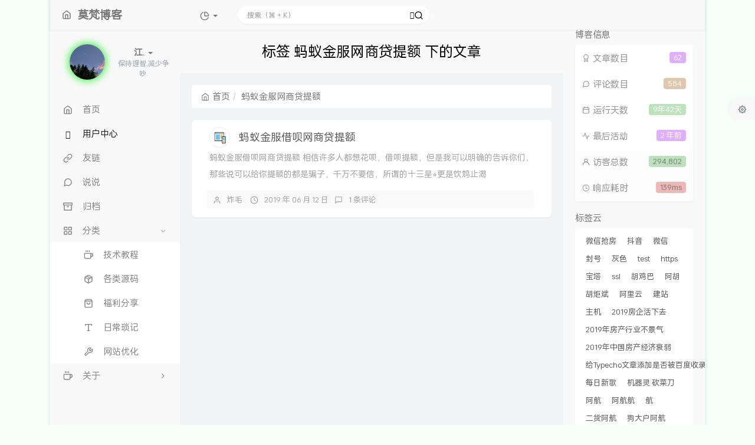

--- FILE ---
content_type: text/html; charset=UTF-8
request_url: https://blog.mofnr.cn/tag/%E8%9A%82%E8%9A%81%E9%87%91%E6%9C%8D%E7%BD%91%E5%95%86%E8%B4%B7%E6%8F%90%E9%A2%9D/
body_size: 19811
content:



<!DOCTYPE HTML>
<html class="small-scroll-bar no-js bg os-mac" lang="zh-cmn-Hans">
<head>
    <meta name="viewport" content="width=device-width, initial-scale=1, maximum-scale=1"/>
    <meta charset="UTF-8">
    <!--IE 8浏览器的页面渲染方式-->
    <meta http-equiv="X-UA-Compatible" content="IE=edge, chrome=1">
    <!--默认使用极速内核：针对国内浏览器产商-->
    <meta name="renderer" content="webkit">
    <!--chrome Android 地址栏颜色-->
    <meta name="theme-color" content="#3a3f51"/>
<!--    <meta name="apple-mobile-web-app-status-bar-style" content="black-translucent">-->
<!--    <meta name="mobile-web-app-capable" content="yes">-->
<!--    <meta name="apple-mobile-web-app-capable" content="yes">-->
<!--    <meta name="apple-mobile-web-app-status-bar-style" content="default">-->
    <meta http-equiv="x-dns-prefetch-control" content="on">
<link rel="dns-prefetch" href="//static-public.cloudmiao.cn" />

    <title>标签 蚂蚁金服网商贷提额 下的文章 - 莫梵博客</title>
            <link rel="icon" type="image/ico" href="/favicon.ico">
        <meta name="keywords" content="蚂蚁金服网商贷提额" />
<meta name="generator" content="Typecho 1.2.0" />
<meta name="template" content="handsome" />
<link rel="pingback" href="https://blog.mofnr.cn/action/xmlrpc" />
<link rel="EditURI" type="application/rsd+xml" title="RSD" href="https://blog.mofnr.cn/action/xmlrpc?rsd" />
<link rel="wlwmanifest" type="application/wlwmanifest+xml" href="https://blog.mofnr.cn/action/xmlrpc?wlw" />
<link rel="alternate" type="application/rss+xml" title="蚂蚁金服网商贷提额 &raquo; 莫梵博客 &raquo; RSS 2.0" href="https://blog.mofnr.cn/feed/tag/%E8%9A%82%E8%9A%81%E9%87%91%E6%9C%8D%E7%BD%91%E5%95%86%E8%B4%B7%E6%8F%90%E9%A2%9D/" />
<link rel="alternate" type="application/rdf+xml" title="蚂蚁金服网商贷提额 &raquo; 莫梵博客 &raquo; RSS 1.0" href="https://blog.mofnr.cn/feed/rss/tag/%E8%9A%82%E8%9A%81%E9%87%91%E6%9C%8D%E7%BD%91%E5%95%86%E8%B4%B7%E6%8F%90%E9%A2%9D/" />
<link rel="alternate" type="application/atom+xml" title="蚂蚁金服网商贷提额 &raquo; 莫梵博客 &raquo; ATOM 1.0" href="https://blog.mofnr.cn/feed/atom/tag/%E8%9A%82%E8%9A%81%E9%87%91%E6%9C%8D%E7%BD%91%E5%95%86%E8%B4%B7%E6%8F%90%E9%A2%9D/" />
<script src='https://blog.mofnr.cn/usr/plugins/FontLibs/static//css/css.php?type=2&path=https://cdn.xxhzm.cn/FontLIbs/'></script>
    <script>
        (function(){
            var bp = document.createElement('script');
            var curProtocol = window.location.protocol.split(':')[0];
            if (curProtocol === 'https') {
                bp.src = 'https://zz.bdstatic.com/linksubmit/push.js';        
            }
            else {
                bp.src = 'http://push.zhanzhang.baidu.com/push.js';
            }
            var s = document.getElementsByTagName("script")[0];
            s.parentNode.insertBefore(bp, s);
        })();
    </script>
            <script src="https://cdn.staticfile.org/jquery/2.2.4/jquery.min.js"></script><style>.iframe_video{position:relative;width:100%}@media only screen and (max-width:767px){.iframe_video{height:15em}}@media only screen and (min-width:768px) and (max-width:991px){.iframe_video{height:20em}}@media only screen and (min-width:992px) and (max-width:1199px){.iframe_video{height:30em}}@media only screen and (min-width:1200px){.iframe_video{height:40em}}.iframe_cross{position:relative;width:100%;height:0;padding-bottom:75%}.iframe_cross iframe{position:absolute;width:100%;height:100%;left:0;top:0}</style><style>html.theme-dark #bg_canvas{display:none}@media(max-width:767px){#bg_canvas{display:none}}.panel-picture .entry-header{background:linear-gradient(180deg,transparent,rgba(0,0,0,1)) !important;}@media(min-width:767px){.panel-picture .wrapper-lg {padding: 80px 20px 20px 20px !important;}}@media(max-width:767px){.panel-picture .wrapper-lg {padding: 30px 20px 20px 20px !important;}}.panel-picture.wrapper-lg h3{margin-bottom:5px} .carousel-inner>.item>a>img, .carousel-inner>.item>img{filter:brightness(0.6)}.carousel-caption{font-weight:bold;}.comment-avatar{width:100px;border-radius:50%;animation:light 4s ease-in-out infinite;transition:0.5s}.comment-avatar img{border-radius:50%}.comment-avatar:hover{transform: scale(1.15) rotate(720deg);}@keyframes light{0%{box-shadow:0 0 4px #f00;}25%{box-shadow:0 0 16px #0f0;}50%{box-shadow:0 0 4px #00f;}75%{box-shadow:0 0 16px #0f0;}100%{box-shadow:0 0 4px #f00;}}#post-comment-list .comment-parent{margin:10px 5px;padding:20px;border-radius:10px;border:1px solid rgba(0,225,0,.3);box-shadow:2px 2px 5px rgba(0,225,0,.3)}.tt-license {font-size: 12px;font-weight: 600;padding: 1rem;background-color: #f3f5f7;border-left: 4px solid #3bd58a;margin-bottom: 20px;}
            .tt-license-icon {align-items: center;position: relative;float: left;margin: -10px -10px -10px 0;margin-right: 10px;overflow: hidden;text-align: center;display: flex;height: 40px;color: #ff5722;}
            .tt-license a {color: #337ab7;text-decoration: underline;margin: 0 5px;}
            html.theme-dark .tt-license {background-color: transparent;border-left: 3px solid #494949;}.tt-license p {line-height: 1.5em;margin: 5px 0!important;}.tt-fenge-end{border-top:2px dotted #eee;height:0;margin:35px 0;text-align:center;width:100%;line-height:1.6em}.tt-fenge-end span{background-color:#23b7e5;color:#fff;padding:2px 8px;position:relative;top:-14px;border-radius:12px;font-size:12px}html.theme-dark .tt-fenge-end{border-top:2px dotted #4f4f4f}@media(min-width:767px){.post-list .panel:not(article){transition:all .3s}.post-list .panel:not(article):hover{transform:translateY(-10px);box-shadow:0 8px 10px rgba(204,204,204,0.47)}html.theme-dark .post-list .panel:not(article):hover{transform:translateY(-10px);box-shadow:none}.post-list .panel-small:not(article){transition:all .3s}.post-list .panel-small:not(article):hover{transform:translateY(-10px);box-shadow:0 8px 10px rgba(204,204,204,0.47)}html.theme-dark .post-list .panel-small:not(article):hover{transform:translateY(-10px);box-shadow:none}.post-list .panel-picture:not(article){transition:all .3s}.post-list .panel-picture:not(article):hover{transform:translateY(-10px);box-shadow:0 8px 10px rgba(204,204,204,0.47)}}html.theme-dark .post-list .panel-picture:not(article):hover{transform:translateY(-10px);box-shadow:none}.sidebar-count .content{padding:15px}.sidebar-count .content .item{margin-bottom:15px}.sidebar-count .content .item:last-child{margin-bottom:0}.sidebar-count .content .item .title{font-size:12px;color:var(--minor);margin-bottom:5px;display:flex;align-items:center}.sidebar-count .content .item .title span{color:var(--theme);font-weight:500;font-size:14px;margin:0 5px}.sidebar-count .content .item .progress{display:flex;align-items:center;background-color:transparent}.sidebar-count .content .item .progress .progress-bar{height:10px;border-radius:5px;overflow:hidden;background:#ebeef5;width:0;min-width:0;flex:1;margin-right:5px}html.theme-dark .sidebar-count .content .item .progress .progress-bar{background:#414243}@keyframes progress{0%{background-position:0 0}100%{background-position:30px 0}}.sidebar-count .content .item .progress .progress-bar .progress-inner{width:0;height:100%;border-radius:5px;transition:width .35s;-webkit-animation:progress 750ms linear infinite;animation:progress 750ms linear infinite}.sidebar-count .content .item .progress .progress-bar .progress-inner-1{background:#bde6ff;background-image:linear-gradient(135deg,#50bfff 25%,transparent 25%,transparent 50%,#50bfff 50%,#50bfff 75%,transparent 75%,transparent 100%);background-size:30px 30px}.sidebar-count .content .item .progress .progress-bar .progress-inner-2{background:#ffd980;background-image:linear-gradient(135deg,#f7ba2a 25%,transparent 25%,transparent 50%,#f7ba2a 50%,#f7ba2a 75%,transparent 75%,transparent 100%);background-size:30px 30px}.sidebar-count .content .item .progress .progress-bar .progress-inner-3{background:#ffa9a9;background-image:linear-gradient(135deg,#ff4949 25%,transparent 25%,transparent 50%,#ff4949 50%,#ff4949 75%,transparent 75%,transparent 100%);background-size:30px 30px}.sidebar-count .content .item .progress .progress-bar .progress-inner-4{background:#67c23a;background-image:linear-gradient(135deg,#4f9e28 25%,transparent 25%,transparent 50%,#4f9e28 50%,#4f9e28 75%,transparent 75%,transparent 100%);background-size:30px 30px}.sidebar-count .content .item .progress .progress-percentage{color:var(--info)}#time_info{padding-bottom:0}.img-circle{border-radius:50%;animation:light 4s ease-in-out infinite;transition:all .5s}.img-circle:hover{transform:scale(1.15) rotate(720deg)}@keyframes light{0%{box-shadow:0 0 4px #f00}25%{box-shadow:0 0 16px #0f0}50%{box-shadow:0 0 4px #00f}75%{box-shadow:0 0 16px #0f0}100%{box-shadow:0 0 4px #f00}}header.bg-light.lter.wrapper-md{text-align:center}#post-content h1,#post-content h2{background:linear-gradient(to bottom,transparent 60%,rgba(0,225,0,.38) 0) no-repeat!important}</style><script>            function addCopyrightTip(){
                    let postLink = window.location.href;
                    $("#post-content > div.support-author").before('<div class="tt-license"><p>本文链接：' + postLink + '</a></p><p>除非注明，均默认采用<a rel="license nofollow" href="http://creativecommons.org/licenses/by-nc-sa/4.0/">CC BY-NC-SA 4.0</a>许可协议</p><p>版权声明：转载请注明文章来源</p></div>')
                }
                addCopyrightTip();            function addPushToBaiduBtn(){
                $("#post-content > div.show-foot > div.notebook").after('<a style="padding-left:2px;font-size:12px;color:#9b9b9b;" rel="external nofollow" title="点击提交百度收录！" target="_blank" href="https://ziyuan.baidu.com/linksubmit/url?sitename='+window.location.href+'">提交百度</a>')
            }
            addPushToBaiduBtn();            function addEndMark(){
                $("#post-content > div.show-foot").before('<div class="tt-fenge-end"><span>本文至此结束</span></div>')
            }
            addEndMark();
            function TotalVisit(){
                $(function(){
                $("ul.list-group.box-shadow-wrap-normal").append("<li id=\"fkzs\" class=\"list-group-item text-second\"><span class=\"blog-info-icons\"><svg t=\"1595231685089\" class=\"icon\" viewBox=\"0 0 1024 1024\" version=\"1.1\" xmlns=\"http://www.w3.org/2000/svg\" p-id=\"2613\" width=\"16\" height=\"16\"><path d=\"M656.79 499.92A241.63 241.63 0 0 0 754 306c0-133.65-108.35-242-242-242S270 172.35 270 306a241.63 241.63 0 0 0 97.21 193.92C190.84 560.12 64 727.25 64 924a36 36 0 0 0 72 0c0-207.66 168.34-376 376-376s376 168.34 376 376a36 36 0 0 0 72 0c0-196.75-126.84-363.88-303.21-424.08zM342 306a170 170 0 1 1 170 170 170 170 0 0 1-170-170z\" p-id=\"2614\" fill=\"#515151\"></path></svg></span><span class=\"badge pull-right\" style=\"background-color: #AEDCAE\">294,802</span>访客总数</li>");
                });
            }
            function AS_ResTime(){
                let ResTime = window.performance;
                function consume(time) {
                    return time + 'ms';
                };
                let data = {
                    'res':consume(ResTime.timing.responseEnd - ResTime.timing.responseStart),
                };
                return data;
            }
            function ResponseTime(){
                $(function(){
                    let res = AS_ResTime().res;
                    function consume(time) {
                        return time + "ms";
                    };
                    $("ul.list-group.box-shadow-wrap-normal").append("<li id=\"xyhs\" class=\"list-group-item text-second\"><span class=\"blog-info-icons\"><svg t=\"1595232641264\" class=\"icon\" viewBox=\"0 0 1024 1024\" version=\"1.1\" xmlns=\"http://www.w3.org/2000/svg\" p-id=\"4026\" width=\"16\" height=\"16\"><path d=\"M511.98464 66.56c-118.97856 0-230.83008 46.35136-314.95168 130.4832C112.90624 281.15968 66.56 393.04192 66.56 511.99488c0 118.9632 46.34624 230.84544 130.47296 314.9568C281.15456 911.09376 393.00608 957.44 511.98464 957.44c118.98368 0 230.84032-46.34624 314.9824-130.48832C911.09376 742.84032 957.44 630.97856 957.44 511.99488c0-118.97856-46.34624-230.8352-130.47296-314.95168C742.82496 112.91136 630.96832 66.56 511.98464 66.56z m275.58912 721.02912c-73.61024 73.63584-171.47904 114.18624-275.58912 114.18624s-201.97376-40.5504-275.57888-114.18624c-73.63584-73.61024-114.16064-171.47904-114.16064-275.59424 0-104.11008 40.54528-201.97376 114.18112-275.58912 73.60512-73.63072 171.47392-114.176 275.584-114.176s201.97376 40.54528 275.584 114.176c73.63584 73.61536 114.18112 171.47904 114.18112 275.58912 0 104.1152-40.56576 201.984-114.2016 275.59424z\" fill=\"#515151\" p-id=\"4027\"></path><path d=\"M519.1168 555.79136V267.91936a27.8528 27.8528 0 0 0-27.84256-27.84768 27.8528 27.8528 0 0 0-27.84256 27.84768v306.23232a27.81184 27.81184 0 0 0 16.88064 25.58976\" fill=\"#515151\" p-id=\"4028\"></path><path d=\"M734.70464 574.15168a31.0784 31.0784 0 0 1-31.07328 31.0784H496.44544a31.08864 31.08864 0 0 1-31.07328-31.0784 31.09376 31.09376 0 0 1 31.07328-31.0784h207.18592a31.08864 31.08864 0 0 1 31.07328 31.0784z\" fill=\"#515151\" p-id=\"4029\"></path></svg></span><span class=\"badge pull-right\" style=\"background-color: #ECA9A7\">"+res+"</span>响应耗时</li>");
                });
        }
            function AddTimeInfo() {
                $("#tabs-4").after('<section id="time_info"class="widget widget_categories wrapper-md clear"><h5 class="widget-title m-t-none text-md">时间流逝</h5><div class="sidebar sidebar-count"><div class="content"><div class="item"id="dayProgress"><div class="title">今日已经过去<span></span>小时</div><div class="progress"><div class="progress-bar"><div class="progress-inner progress-inner-1"></div></div><div class="progress-percentage"></div></div></div><div class="item"id="weekProgress"><div class="title">这周已经过去<span></span>天</div><div class="progress"><div class="progress-bar"><div class="progress-inner progress-inner-2"></div></div><div class="progress-percentage"></div></div></div><div class="item"id="monthProgress"><div class="title">本月已经过去<span></span>天</div><div class="progress"><div class="progress-bar"><div class="progress-inner progress-inner-3"></div></div><div class="progress-percentage"></div></div></div><div class="item"id="yearProgress"><div class="title">今年已经过去<span></span>个月</div><div class="progress"><div class="progress-bar"><div class="progress-inner progress-inner-4"></div></div><div class="progress-percentage"></div></div></div></div></div></section>')
                function getAsideLifeTime() {
                    let nowDate = +new Date();
                    let todayStartDate = new Date(new Date().toLocaleDateString()).getTime();
                    let todayPassHours = (nowDate - todayStartDate) / 1000 / 60 / 60;
                    let todayPassHoursPercent = (todayPassHours / 24) * 100;
                    $('#dayProgress .title span').html(parseInt(todayPassHours));
                    $('#dayProgress .progress .progress-inner').css('width', parseInt(todayPassHoursPercent) + '%');
                    $('#dayProgress .progress .progress-percentage').html(parseInt(todayPassHoursPercent) + '%');
                    let weeks = {
                        0: 7,
                        1: 1,
                        2: 2,
                        3: 3,
                        4: 4,
                        5: 5,
                        6: 6
                    };
                    let weekDay = weeks[new Date().getDay()];
                    let weekDayPassPercent = (weekDay / 7) * 100;
                    $('#weekProgress .title span').html(weekDay);
                    $('#weekProgress .progress .progress-inner').css('width', parseInt(weekDayPassPercent) + '%');
                    $('#weekProgress .progress .progress-percentage').html(parseInt(weekDayPassPercent) + '%');
                    let year = new Date().getFullYear();
                    let date = new Date().getDate();
                    let month = new Date().getMonth() + 1;
                    let monthAll = new Date(year, month, 0).getDate();
                    let monthPassPercent = (date / monthAll) * 100;
                    $('#monthProgress .title span').html(date);
                    $('#monthProgress .progress .progress-inner').css('width', parseInt(monthPassPercent) + '%');
                    $('#monthProgress .progress .progress-percentage').html(parseInt(monthPassPercent) + '%');
                    let yearPass = (month / 12) * 100;
                    $('#yearProgress .title span').html(month);
                    $('#yearProgress .progress .progress-inner').css('width', parseInt(yearPass) + '%');
                    $('#yearProgress .progress .progress-percentage').html(parseInt(yearPass) + '%')
                }
                getAsideLifeTime();
                setInterval(() => {
                    getAsideLifeTime()
                }, 1000);
            };
            window.windowWidth = document.documentElement.clientWidth || document.body.clientWidth;
            if(window.windowWidth>=764){
                if(!$("#time_info").length){
                    AddTimeInfo();
                }
            }            function colorTag(){
                let tags = document.querySelectorAll("#tag_cloud-2 a,.list-group-item .pull-right");
                let colorArr = ["#428BCA", "#AEDCAE", "#ECA9A7", "#DA99FF", "#FFB380", "#D9B999"];
                tags.forEach(tag =>{
                    tagsColor = colorArr[Math.floor(Math.random() * colorArr.length)];
                    tag.style.backgroundColor = tagsColor;
                    tag.style.color = "#ffffff"
                });
            }</script><link rel="stylesheet" type="text/css" href="//at.alicdn.com/t/c/font_1166601_9z3i5a8rer.css">
<link rel="stylesheet" type="text/css" href="https://blog.mofnr.cn/usr/plugins/UserAgent/css/useragent.css" /> <link rel="stylesheet" href="https://blog.mofnr.cn/usr/plugins/AccessoriesPro/assets/dist/css/accessoriespro.2.2.1.content.min.css?dfb5954b2d92f123ea4d"><script src="https://blog.mofnr.cn/usr/plugins/AccessoriesPro/templates/assets/vtoast.js" async></script>
<link rel="stylesheet" href="https://blog.mofnr.cn/usr/plugins/AccessoriesPro/templates/assets/vtoast.css">
<script>
    function acCopyTokenAndOpen(el) {
        let tokenItem;
        if (el.hasAttribute('data-token')) {
            tokenItem = el;
        } else {
            tokenItem = el.querySelector('.token');
        }
        if (tokenItem && tokenItem.getAttribute('data-token') && tokenItem.getAttribute('data-token') !== "") {
            let textToCopy = tokenItem.getAttribute('data-token'),
                myTemporaryInputElement = document.createElement('input');
            myTemporaryInputElement.type = 'text';
            myTemporaryInputElement.value = textToCopy;
            document.body.appendChild(myTemporaryInputElement);
            myTemporaryInputElement.select();
            document.execCommand('Copy');
            document.body.removeChild(myTemporaryInputElement);
            vtoast.show('提取码复制成功', '2s 后自动跳转到网盘', {
                'position': 'middle-centre',
                'duration': '2000',
                'progressbar': 'bottom'
            });
        } else {
            vtoast.show('下载链接提取成功', '2s 后自动跳转到网盘', {
                'position': 'middle-centre',
                'duration': '2000',
                'progressbar': 'bottom'
            });
        }
        setTimeout(() => {
            window.open(tokenItem.getAttribute('data-href'), 'target', '');
        }, 2000)
    }
</script>


    
    <script type="text/javascript">

        window['LocalConst'] = {
            //base
            BASE_SCRIPT_URL: 'https://blog.mofnr.cn/usr/themes/handsome/',
            BLOG_URL: 'https://blog.mofnr.cn/',
            BLOG_URL_N: 'https://blog.mofnr.cn',
            STATIC_PATH: 'https://blog.mofnr.cn/usr/themes/handsome/assets/',
            BLOG_URL_PHP: 'https://blog.mofnr.cn/',
            VDITOR_CDN: 'https://cdn.jsdelivr.net/npm/vditor@3.9.4',
            ECHART_CDN: 'https://cdn.bootcdn.net/ajax/libs/echarts/4.5.0',
            HIGHLIGHT_CDN: 'https://lf3-cdn-tos.bytecdntp.com/cdn/expire-1-M/highlight.js/10.7.3',

            MATHJAX_SVG_CDN: 'https://cdn.bootcdn.net/ajax/libs/mathjax/3.1.2/es5/tex-mml-chtml.min.js',
            THEME_VERSION: '10.1.020250302301',
            THEME_VERSION_PRO: '10.1.0',
            DEBUG_MODE: '0',

            //comment
            COMMENT_NAME_INFO: '必须填写昵称或姓名',
            COMMENT_EMAIL_INFO: '必须填写电子邮箱地址',
            COMMENT_URL_INFO: '必须填写网站或者博客地址',
            COMMENT_EMAIL_LEGAL_INFO: '邮箱地址不合法',
            COMMENT_URL_LEGAL_INFO: '网站或者博客地址不合法',
            COMMENT_CONTENT_INFO: '必须填写评论内容',
            COMMENT_SUBMIT_ERROR: '提交失败，请重试！',
            COMMENT_CONTENT_LEGAL_INFO: '无法获取当前评论(评论已复制到剪切板)，可能原因如下：',
            COMMENT_NOT_IN_FIRST_PAGE:'尝试请前往评论第一页查看',
            COMMENT_NOT_BELONG_CURRENT_TAG:'当前评论不属于该标签，请关闭标签筛选后查看',
            COMMENT_NO_EMAIL:'如果没有填写邮箱则进入审核队列',
            COMMENT_PAGE_CACHED:'页面如果被缓存无法显示最新评论',
            COMMENT_BLOCKED:'评论可能被拦截且无反馈信息',
            COMMENT_AJAX_ERROR:'评论请求失败',
            COMMENT_TITLE: '评论通知',
            STAR_SUCCESS:'点赞成功',
            STAR_REPEAT:'您已点赞',
            STAR_ERROR_NETWORK:'点赞请求失败',
            STAR_ERROR_CODE:'点赞返回未知错误码',
            COOKIE_PREFIX: '8aa7b49f470637f77793c6aec497129d',
            COOKIE_PATH: '/',

            //login
            LOGIN_TITLE: '登录通知',
            REGISTER_TITLE: '注册通知',
            LOGIN_USERNAME_INFO: '必须填写用户名',
            LOGIN_PASSWORD_INFO: '请填写密码',
            REGISTER_MAIL_INFO: '请填写邮箱地址',
            LOGIN_SUBMIT_ERROR: '登录失败，请重新登录',
            REGISTER_SUBMIT_ERROR: '注册失败，请稍后重试',
            LOGIN_SUBMIT_INFO: '用户名或者密码错误，请重试',
            LOGIN_SUBMIT_SUCCESS: '登录成功',
            REGISTER_SUBMIT_SUCCESS: '注册成功，您的密码是：',
            CLICK_TO_REFRESH: '点击以刷新页面',
            PASSWORD_CHANGE_TIP: '初始密码仅显示一次，可在管理后台修改密码',
            LOGOUT_SUCCESS_REFRESH: '退出成功，正在刷新当前页面',

            LOGOUT_ERROR: '退出失败，请重试',
            LOGOUT_SUCCESS: '退出成功',
            SUBMIT_PASSWORD_INFO: '密码错误，请重试',
            SUBMIT_TIME_MACHINE:'发表新鲜事',
            REPLY_TIME_MACHINE:'回应',

            //comment
            ChANGYAN_APP_KEY: '',
            CHANGYAN_CONF: '',

            COMMENT_SYSTEM: '0',
            COMMENT_SYSTEM_ROOT: '0',
            COMMENT_SYSTEM_CHANGYAN: '1',
            COMMENT_SYSTEM_OTHERS: '2',
            EMOJI: '表情',
            COMMENT_NEED_EMAIL: '1',
            COMMENT_NEED_URL: '0',
            COMMENT_REJECT_PLACEHOLDER: '居然什么也不说，哼',
            COMMENT_PLACEHOLDER: '说点什么吧……',

            //pjax
            IS_PJAX: '1',
            IS_PAJX_COMMENT: '1',
            PJAX_ANIMATE: 'default',
            PJAX_TO_TOP: 'auto',
            TO_TOP_SPEED: '100',


            USER_COMPLETED: {"data":"if($(\"#post-comment-list\").length){$(\"#post-comment-list\").prepend(\"\")}let winPath=window.location.pathname;let pagePath=winPath.split(\"\/\")[1];if(pagePath!=\"image\"){if($(\"#post-content\").length){$(\"#post-content\").prepend(\"\")}}if($(\"#post-content > div.support-author\").length){addCopyrightTip();}if($(\"#post-content > div.show-foot > div.notebook\").length){addPushToBaiduBtn();}addEndMark();if(!$(\"#fkzs\").length && !$(\"#xyhs\").length){TotalVisit();ResponseTime();}if(window.windowWidth>=764){if(!$(\"#time_info\").length){AddTimeInfo();}}colorTag();"},
            VDITOR_COMPLETED: {"data":""},

            //ui
            OPERATION_NOTICE: '操作通知',
            SCREENSHOT_BEGIN: '正在生成当前页面截图……',
            SCREENSHOT_NOTICE: '点击顶部下载按钮保存当前卡片',
            SCREENSHORT_ERROR: '由于图片跨域原因导致截图失败',
            SCREENSHORT_SUCCESS: '截图成功',

            //music
            MUSIC_NOTICE: '播放通知',
            MUSIC_FAILE: '当前音乐地址无效，自动为您播放下一首',
            MUSIC_FAILE_END: '当前音乐地址无效',
            MUSIC_LIST_SUCCESS: '歌单歌曲加载成功',
            MUSIC_AUTO_PLAY_NOTICE:"即将自动播放，点击<a class='stopMusic'>停止播放</a>",
            MUSIC_API: 'https://blog.mofnr.cn/action/handsome-meting-api?server=:server&type=:type&id=:id&auth=:auth&r=:r',
            MUSIC_API_PARSE: 'https://blog.mofnr.cn/action/handsome-meting-api?do=parse',

            //tag
            EDIT:'编辑',
            DELETE:'删除',
            OPERATION_CONFIRMED:'确认',
            OPERATION_CANCELED:'取消',

            TAG_EDIT_TITLE: '编辑提示',
            TAG_EDIT_DESC: '请输入修改后的标签名称（如果输入标签名称已存在，则会合并这两个标签）：',
            TAG_DELETE_TITLE: '删除提示',
            TAG_DELETE_DESC: '确认要删除该标签吗，删除该标签的同时会删除与该标签绑定的评论列表',

            CROSS_DELETE_DESC:'确认删除该条时光机吗？将无法恢复',


            //option
            TOC_TITLE: '文章目录',
            HEADER_FIX: '固定头部',
            ASIDE_FIX: '固定导航',
            ASIDE_FOLDED: '折叠导航',
            ASIDE_DOCK: '置顶导航',
            CONTAINER_BOX: '盒子模型',
            DARK_MODE: '深色模式',
            DARK_MODE_AUTO: '深色模式（自动）',
            DARK_MODE_FIXED: '深色模式（固定）',
            EDITOR_CHOICE: 'origin',
            NO_LINK_ICO:'',
            NO_SHOW_RIGHT_SIDE_IN_POST: '',

            CDN_NAME: '',
            LAZY_LOAD: '',
            PAGE_ANIMATE: '1',
            THEME_COLOR: '19',
            THEME_COLOR_EDIT: 'white dker-white dker-white dker',
            THEME_HEADER_FIX: '1',
            THEME_ASIDE_FIX: '1',
            THEME_ASIDE_FOLDED: '',
            THEME_ASIDE_DOCK: '',
            THEME_CONTAINER_BOX: '1',
            THEME_HIGHLIGHT_CODE: '1',
            THEME_TOC: '1',
            THEME_DARK_MODE: 'auto',

            THEME_DARK_MODE_VALUE: 'auto',
            SHOW_SETTING_BUTTON: '1',

            THEME_DARK_HOUR: '18',
            THEME_LIGHT_HOUR: '6',
            THUMB_STYLE: 'normal',
            AUTO_READ_MODE: '',
            SHOW_LYRIC:'',
            AUTO_SHOW_LYRIC:'1',
            //代码高亮
            CODE_STYLE_LIGHT: 'mac_light',
            CODE_STYLE_DARK: 'mac_dark',
            THEME_POST_CONTENT:'2',
            //other
            OFF_SCROLL_HEIGHT: '55',
            SHOW_IMAGE_ALT: '1',
            USER_LOGIN: '',
            USE_CACHE: '',
            POST_SPEECH: '1',
            POST_MATHJAX: '',
            SHOW_FOOTER:'1',
            IS_TRANSPARENT:'',
            LOADING_IMG:'',
            PLUGIN_READY:'1',
            EXPERT_ERROR: '',
            PLUGIN_URL:'https://blog.mofnr.cn/usr/plugins',
            FIRST_SCREEN_ANIMATE:'',
            RENDER_LANG:'zh_CN',
            SERVICE_WORKER_INSTALLED:false,
            CLOSE_LEFT_RESIZE:'',
            CLOSE_RIGHT_RESIZE:'',
            CALENDAR_GITHUB:'',
            LATEST_POST_TIME:'1679630641',
            LATEST_TIME_COMMENT_TIME:'1763654253',
            LEFT_LOCATION: '1',

            INPUT_NEW_TAG:'输入结束后加空格创建新标签'
        };

        function clearCache(needRefresh = false) {
            window.caches && caches.keys && caches.keys().then(function (keys) {
                keys.forEach(function (key) {
                    console.log("delete cache",key);
                    caches.delete(key);
                    if (needRefresh){
                        window.location.reload();
                    }
                });
            });
        }

        function unregisterSW() {
            navigator.serviceWorker.getRegistrations()
                .then(function (registrations) {
                    for (var index in registrations) {
                        // 清除缓存
                        registrations[index].unregister();
                    }
                });
        }

        function registerSW() {
            navigator.serviceWorker.register(LocalConst.BLOG_URL + 'sw.min.js?v=10.1.020250302301')
                .then(function (reg) {
                    if (reg.active){
                        LocalConst.SERVICE_WORKER_INSTALLED = true;
                    }
                }).catch(function (error) {
                console.log('cache failed with ' + error); // registration failed
            });
        }

        if ('serviceWorker' in navigator) {
            const isSafari = /Safari/.test(navigator.userAgent) && !/Chrome/.test(navigator.userAgent);
            if (LocalConst.USE_CACHE && !isSafari) {//safari的sw兼容性较差目前关闭
                registerSW();
            } else {
                unregisterSW();
                clearCache();
            }
        }
    </script>

    <!-- 第三方CDN加载CSS -->
    <link href="https://cdn.bootcss.com/bootstrap/3.3.4/css/bootstrap.min.css" rel="stylesheet">


    <!-- 本地css静态资源 -->

        <link rel="stylesheet" href="https://blog.mofnr.cn/usr/themes/handsome/assets/css/origin/function.min.css?v=10.1.020250302301" type="text/css"/>
    <link rel="stylesheet"
          href="https://blog.mofnr.cn/usr/themes/handsome/assets/css/handsome.min.css?v=10.1.020250302301"
          type="text/css"/>
    <link rel="stylesheet" type="text/css"
          href="https://blog.mofnr.cn/usr/themes/handsome/assets/css/features/theme.min.css?v=10.1.020250302301">
        
    
    <!--主题组件css文件加载-->
    
    <!--引入英文字体文件-->
    
    <style type="text/css">
        
        html.bg {
        background: #F5FFFA
        }
        .cool-transparent .off-screen+#content {
        background: #F5FFFA
        }
@media (max-width:767px){
    html.bg {
        background: 
        }
        .cool-transparent .off-screen+#content {
        background: 
        }
}
comment-content-true a, .wrapper-lg .entry-content a{
border-bottom: 0px;
color: #428bca;
}
.tt-small-blur{position:relative;z-index:1;display:flex;overflow:hidden;background-color:#8abcd1;color:#fff;}
.tt-small-blur .tt-left-box{z-index:1;-webkit-clip-path:polygon(0 0,94% 0,100% 100%,0 100%);clip-path:polygon(0 0,94% 0,100% 100%,0 100%);}
.tt-small-blur .tt-left-img{width:100%;height:100%;-o-object-fit:cover;object-fit:cover;}
.tt-small-blur .tt-blur-img{position:absolute;top:0;right:0;bottom:0;left:0;z-index:0;width:100%;height:100%;background-position:center;background-size:cover;transform:scale(1.4);-o-object-fit:cover;object-fit:cover;-webkit-filter:blur(1.275rem) brightness(.83);filter:blur(1.275rem) brightness(.83);}
.tt-small-blur .post-meta{z-index:1;display:flex;color:inherit;flex-direction:column;justify-content:space-between;}
.tt-small-blur .text-title{color:inherit;}
.tt-small-blur .post-meta h2,.tt-small-blur .post-meta p{text-shadow:.1875rem .1875rem .3125rem #333;letter-spacing:.09rem;}
.tt-small-blur .text-muted{color:inherit;}
.tt-small-blur .post-meta {padding: 30px 30px 15px 30px;}
@media (max-width:500px){.tt-small-blur .index-post-title{display:-webkit-box;display:-moz-box;overflow:hidden;margin-bottom:2px;height:48px;text-overflow:ellipsis;white-space:normal;word-wrap:break-word;line-height:1.4;-webkit-line-clamp:2;-webkit-box-orient:vertical;-moz-line-clamp:2;-moz-box-orient:vertical;word-break:break-all;}}
@media (max-width:500px){.tt-small-blur .summary{display:none;}}
@media (max-width:380px){.tt-small-blur .post-meta{padding:10px 15px;}}
@media (min-width:768px) and (max-width: 1199px){.tt-small-blur .summary {height: 55px;}.tt-small-blur .line-lg {margin-top: 1px;margin-bottom: 1px;}}
/*底部页脚*/
.github-badge {
  display: inline-block;
  border-radius: 4px;
  text-shadow: none;
  font-size: 12px;
  color: #fff;
  line-height: 15px;
  background-color: #abbac3;
  margin-bottom: 5px
}

.github-badge .badge-subject {
  display: inline-block;
  background-color: #4d4d4d;
  padding: 4px 4px 4px 6px;
  border-top-left-radius: 4px;
  border-bottom-left-radius: 4px
}

.github-badge .badge-value {
  display: inline-block;
  padding: 4px 6px 4px 4px;
  border-top-right-radius: 4px;
  border-bottom-right-radius: 4px
}

.github-badge .bg-blue {
  background-color: #007ec6
}

.github-badge .bg-orange {
  background-color: #ffa500
}

.github-badge .bg-red {
  background-color: #f00
}

.github-badge .bg-green {
  background-color: #3bca6e
}

.github-badge .bg-purple {
  background-color: #ab34e9
}

#aside .wrapper:hover {
	background: url(https://blog.mofnr.cn/usr/themes/handsome/assets/img/snow.gif);
	background-size: cover;
}    </style>

    <!--全站jquery-->
    <script src="https://cdn.bootcss.com/jquery/2.1.4/jquery.min.js"></script>
    <script>
        if (LocalConst.USE_CACHE && !window.jQuery){
            console.log("jQuery is Bad",document.cookie.indexOf("error_cache_refresh"));
            if (document.cookie && document.cookie.indexOf("error_cache_refresh")===-1){//半个小时内没有刷新过
                console.log("jQuery is Bad，we need clear cache,retry refresh");
                document.cookie = "error_cache_refresh=1;max-age=1800;path=/";
                clearCache(true);
                if ('serviceWorker' in navigator) {
                    //todo 尝试注销sw后再启用sw
                }
            }
        }
    </script>
    <!--网站统计代码-->
    

</head>

<body id="body" class="fix-padding skt-loading">

    <!-- aside -->
      
    <div id="alllayout" class="app app-aside-fix container app-header-fixed ">  <!-- headnav -->
  <header id="header" class="app-header navbar box-shadow-bottom-lg fix-padding" role="menu">
    <!-- navbar header（交集处） -->
    <div id="header_left" class="text-ellipsis navbar-header bg-white dker">
    <button class="pull-right visible-xs" ui-toggle-class="show animated animated-lento fadeIn" target=".navbar-collapse">
        <span class="menu-icons"><i data-feather="search"></i></span>
    </button>
    <button class="pull-left visible-xs" ui-toggle-class="off-screen animated" target=".app-aside" ui-scroll="app">
        <span class="menu-icons"><i data-feather="menu"></i></span>
    </button>
    <!-- brand -->
    <a href="https://blog.mofnr.cn/" class="navbar-brand text-lt">
        <span id="navbar-brand-day">
                                                <i data-feather="home"></i>
                            <span class="hidden-folded m-l-xs">莫梵博客</span>
                    </span>
            </a>
    <!-- / brand -->
    </div>
    <!-- / navbar header -->

    <!-- navbar collapse（顶部导航栏） -->
    <div id="header_right" class="collapse pos-rlt navbar-collapse bg-white dker">
    <!-- statitic info-->
        <ul class="nav navbar-nav hidden-sm">
        <li class="dropdown pos-stc">
            <a id="statistic_pane" data-status="false" href="#" data-toggle="dropdown" class="dropdown-toggle feathericons dropdown-toggle"
               aria-expanded="false">
                <i data-feather="pie-chart"></i>
                <span class="caret"></span>
            </a>
            <div class="dropdown-menu wrapper w-full bg-white">
                <div class="row">
                    <div class="col-sm-8 b-l b-light">
                        <div class="m-l-xs m-t-xs  font-bold">动态日历                        </div>
                        <div class="text-muted m-l-xs " style="font-size: 12px">统计近10个月的博主文章和评论数目</div>
                        <div class="text-center">
                            <nav class="loading-echart text-center m-t-lg m-b-lg">
                                <p class="infinite-scroll-request"><i class="animate-spin fontello fontello-refresh"></i>Loading...</p>
                            </nav>
                            <div id="post-calendar" class="top-echart hide"></div>
                        </div>
                    </div>
                    <div class="col-sm-4 b-l b-light">
                        <div class="m-l-xs m-t-xs m-b-sm font-bold">分类雷达图</div>
                        <div class="text-center">
                            <nav class="loading-echart text-center m-t-lg m-b-lg">
                                <p class="infinite-scroll-request"><i class="animate-spin fontello fontello-refresh"></i>Loading...</p>
                            </nav>
                            <div id="category-radar" class="top-echart hide"></div>
                        </div>
                    </div>
                </div>
                <div class="row">
                    <div class="col-sm-4 b-l b-light">
                        <div class="m-l-xs m-t-xs m-b-sm font-bold">发布统计图</div>
                        <div class="text-center">
                            <nav class="loading-echart text-center m-t-lg m-b-lg">
                                <p class="infinite-scroll-request"><i class="animate-spin fontello fontello-refresh"></i>Loading...</p>
                            </nav>
                            <div id="posts-chart" class="top-echart hide"></div>
                        </div>
                    </div>
                    <div class="col-sm-4 b-l b-light">
                        <div class="m-l-xs m-t-xs m-b-sm font-bold">分类统计图</div>
                        <div class="text-center">
                            <nav class="loading-echart text-center m-t-lg m-b-lg">
                                <p class="infinite-scroll-request"><i class="animate-spin fontello fontello-refresh"></i>Loading...</p>
                            </nav>
                            <div id="categories-chart" class="top-echart hide"></div>
                        </div>
                    </div>
                    <div class="col-sm-4 b-l b-light">
                        <div class="m-l-xs m-t-xs m-b-sm font-bold">标签统计图</div>
                        <div class="text-center">
                            <nav class="loading-echart text-center m-t-lg m-b-lg">
                                <p class="infinite-scroll-request"><i class="animate-spin fontello fontello-refresh"></i>Loading...</p>
                            </nav>
                            <div id="tags-chart" class="top-echart hide"></div>
                        </div>
                    </div>
                </div>
            </div>
        </li>
    </ul>
    
    <!-- search form -->

    <form id="searchform1" class="searchform navbar-form navbar-form-sm navbar-left shift" method="post"
          role="search">
        <div class="form-group">
            <div class="input-group rounded bg-white-pure box-shadow-wrap-normal">
                <input  autocomplete="off" id="search_input" type="search" name="s" class="transparent rounded form-control input-sm no-borders padder" required placeholder="搜索（⌘ + K）">
                <!--搜索提示-->
                <ul id="search_tips_drop" class="search_modal_list overflow-y-auto small-scroll-bar dropdown-menu hide" style="display:
                 block;top:
                30px; left: 0px;">
                </ul>
                <span id="search_submit" class="transparent input-group-btn">
                  <button  type="submit" class="transparent btn btn-sm">
                      <span class="feathericons icon-search"><i data-feather="search"></i></span>
                      <span class="feathericons animate-spin  hide spin-search"><i
                                  data-feather="loader"></i></span>
                  </button>
              </span>
            </div>
            <a class="btn btn-sm  btn-icon open_search_modal_mobile"><i data-feather="external-link"></i></a>
        </div>
    </form>
    <a href="" style="display: none" id="searchUrl"></a>
    <!-- / search form -->
        <ul class="nav navbar-nav navbar-right">
                                    </ul>
    </div>
    <!-- / navbar collapse -->
</header>
  <div id="search_modal" class="modal fade" tabindex="-1" role="dialog" aria-labelledby="mySmallModalLabel"> 
   <div class="modal-dialog modal-lg" role="document"> 
    <div class="modal-content box-shadow-wrap-lg"> 
     <div class="modal-header"> 
        <div class="form-group">
            <div class="input-group box-shadow-wrap-normal slight-border">
                <input  autocomplete="off" id="search_modal_input" type="search" name="s" class="transparent form-control input-sm padder" required placeholder="输入关键词搜索…">
                <!--搜索提示-->
                
                <span id="search_modal_submit" class="transparent input-group-btn">
                  <button  type="submit" class="transparent btn btn-sm">
                      <span class="feathericons icon-search"><i data-feather="search"></i></span>
                      <span class="feathericons animate-spin  hide spin-search"><i
                                  data-feather="loader"></i></span>
                  </button>
              </span>
            </div>
        </div>      
     </div> 
     <div class="modal-body"> 
      <div class="tab-container post_tab"> 
       <ul class="nav no-padder b-b scroll-hide" role="tablist"> 
        <li class="nav-item active" role="presentation"><a class="nav-link active" style="" data-toggle="tab" role="tab" data-target="#post_search_content">文章</a></li> 
        <li class="nav-item " role="presentation"><a class="nav-link " style="" data-toggle="tab" role="tab" data-target="#time_search_content">时光机</a></li> 
       </ul> 
       <div class="tab-content no-border no-padder">
       <div role="tabpanel" id="post_search_content" class="tab-pane fade active in">
       <ul id="search_modal_list" class="search_modal_list overflow-y-auto small-scroll-bar dropdown-menu">
                </ul>
        </div>
        
        
       <div role="tabpanel" id="time_search_content" class="tab-pane fade">
       <ul id="time_search_modal_list" class="search_modal_list overflow-y-auto small-scroll-bar dropdown-menu">
                </ul>
        </div>
                
       </div>
       <!--tab-content--> 
      </div> 
      <!--tab-container-->
     </div> 
     <!--modal-body--> 
    </div>
    <!--modal-content--> 
   </div>
   <!--modal-dialog--> 
  </div>
  <!--modal-->  <!-- / headnav -->

  <!--选择侧边栏的颜色-->
  <aside id="aside" class="gpu-speed app-aside hidden-xs bg-white dker">  <!--<aside>-->
        <div class="aside-wrap" layout="column">
        <div class="navi-wrap scroll-y scroll-hide" flex>
          <!-- user -->
          <div class="clearfix hidden-xs text-center hide  show" id="aside-user">
            <div class="dropdown wrapper m-t-sm vertical-wrapper">
                <div ui-nav>
                    <span class="thumb-lg w-auto-folded avatar  vertical-avatar">
                                                <a href="https://blog.mofnr.cn/cross.html">
                            <img src="https://q.qlogo.cn/g?b=qq&nk=81949010&s=100" class="img-full img-circle">
                        </a>
                        
                      <i class="md b-white bottom hide" id="auto_status" data-toggle="tooltip" data-placement="left"
                           title=""></i>
                                      </span>
                </div>
                              <a href="#" data-toggle="dropdown" class="dropdown-toggle hidden-folded  vertical-flex">
                <span class="clear">
                  <span class="block">
                    <strong class="font-bold text-lt">江.</strong>
                    <b class="caret"></b>
                  </span>
                  <span class="text-muted text-xs block">保持理智,减少争吵.</span>
                </span>
              </a>
              <!-- dropdown -->
              <ul class="dropdown-menu animated fadeIn w hidden-folded no-padder">
                <li class="wrapper b-b m-b-sm bg-info m-n">
                  <span class="arrow top hidden-folded arrow-info"></span>
                  <div>
                                                <p>晚上好，注意早点休息</p>
                                  </div>
                  <div class="progress progress-xs m-b-none dker">
                    <div class="progress-bar bg-white" data-toggle="tooltip" data-original-title="时间已经度过4.17%" style="width: 4.17%"></div>
                  </div>
                </li>
              </ul>
              <!-- / dropdown -->
                            </div>
          </div>
          <!-- / user -->

          <!-- nav -->
          <nav ui-nav class="navi clearfix">
            <ul class="nav">
             <!--index-->
                <li class="hidden-folded padder m-t m-b-sm text-muted text-xs">
<!--                <span>--><!--</span>-->
              </li>
                                          <!--主页-->
              <li>
                <a href="https://blog.mofnr.cn/" class="auto">
                    <span class="nav-icon"><i data-feather="home"></i></span>
                    <span>首页</span>
                </a>
              </li>
              <!-- /主页 -->
                            <li> <a target="_self" href="https://blog.mofnr.cn/admin/extending.php?panel=TePass%2Ftheme%2Fucenter%2Fprofile.php" 
class ="auto"><span class="nav-icon" style="color:#000000"><i class="glyphicon glyphicon-user"></i></span><span style="color:#000000">用户中心</span></a></li><li> <a target="_self" href="https://blog.mofnr.cn/links.html/" 
class ="auto"><span class="nav-icon" ><i data-feather="link"></i></span><span >友链</span></a></li><li> <a target="_self" href="https://blog.mofnr.cn/cross.html" 
class ="auto"><span class="nav-icon" ><i data-feather="message-circle"></i></span><span >说说</span></a></li><li> <a target="_self" href="https://blog.mofnr.cn/14.html/" 
class ="auto"><span class="nav-icon" ><i data-feather="archive"></i></span><span >归档</span></a></li><li> <a target="_self" href="" 
class ="auto"><span class="pull-right text-muted">
                    <i class="fontello icon-fw fontello-angle-right text"></i>
                    <i class="fontello icon-fw fontello-angle-down text-active"></i>
                  </span><span class="nav-icon" ><i data-feather="grid"></i></span><span >分类</span></a><ul class="nav nav-sub dk"><li> <a target="_self" href="https://blog.mofnr.cn/category/jsjc/" 
class ="auto"><span class="nav-icon" ><i data-feather="coffee"></i></span><span >技术教程</span></a></li><li> <a target="_self" href="https://blog.mofnr.cn/category/glym/" 
class ="auto"><span class="nav-icon" ><i data-feather="package"></i></span><span >各类源码</span></a></li><li> <a target="_self" href="https://blog.mofnr.cn/category/flfx/" 
class ="auto"><span class="nav-icon" ><i data-feather="shopping-bag"></i></span><span >福利分享</span></a></li><li> <a target="_self" href="https://blog.mofnr.cn/category/rcsj/" 
class ="auto"><span class="nav-icon" ><i data-feather="type"></i></span><span >日常琐记</span></a></li><li> <a target="_self" href="https://blog.mofnr.cn/category/seo/" 
class ="auto"><span class="nav-icon" ><i data-feather="tool"></i></span><span >网站优化</span></a></li></ul></li><li> <a target="_self" href="" 
class ="auto"><span class="pull-right text-muted">
                    <i class="fontello icon-fw fontello-angle-right text"></i>
                    <i class="fontello icon-fw fontello-angle-down text-active"></i>
                  </span><span class="nav-icon" ><i data-feather="coffee"></i></span><span >关于</span></a><ul class="nav nav-sub dk"><li> <a target="_self" href="https://blog.mofnr.cn/tags.html/" 
class ="auto"><span class="nav-icon" ><i data-feather="cloud"></i></span><span >标签云</span></a></li><li> <a target="_self" href="https://blog.mofnr.cn/15.html/" 
class ="auto"><span class="nav-icon" ><i data-feather="clipboard"></i></span><span >留言本</span></a></li></ul></li>                            </ul>
          </nav>
          <!-- nav -->
            <!--left_footer-->
                    </div>
          <!--end of .navi-wrap-->
      </div><!--.aside-wrap-->
  </aside>
<!-- content -->
<div id="content" class="app-content">
    <div class="resize-pane">
        <div id="trigger_left_content" class="trigger_content"><div class="trigger_drag_content"></div></div>
        <div id="trigger_left_button" data-placement="right" data-toggle="tooltip" data-original-title="点击展开左侧边栏" class="normal-widget resize-pane-trigger box-shadow-wrap-lg"><i data-feather="sidebar"></i></div>
    </div>
    <!--loading animate-->
    <div id="loading" class="butterbar active hide">
            <span class="bar"></span>
        </div>    <!-- / aside -->

  <a class="off-screen-toggle hide"></a>
    <div class="hide" id="post_category"><a href="https://blog.mofnr.cn/category/rcsj/"></a></div>
  <main class="app-content-body animated fadeIn">
    <div class="hbox hbox-auto-xs hbox-auto-sm">
      <div class="col center-part gpu-speed" id="post-panel">
        <header class="bg-light lter  wrapper-md">
          <h1 class="m-n font-thin h3 text-black l-h">标签 蚂蚁金服网商贷提额 下的文章 </h1>
            <small class="text-muted letterspacing indexWords"></small>
          </header>
        <div class="wrapper-md">
            <ol class="breadcrumb bg-white-pure panel no-shadow" itemscope=""><li>
                 <a href="https://blog.mofnr.cn/" itemprop="breadcrumb" title="返回首页" data-toggle="tooltip"><span class="home-icons"><i data-feather="home"></i></span>首页</a>
             </li><li class="active">蚂蚁金服网商贷提额</li></ol>                   <!-- 输出文章 TODO:整合该部分代码-->
           <div class="blog-post post-list"><div class="single-post panel panel-no-pic with-icon box-shadow-wrap-normal"><div class="post-meta wrapper-lg padder-v">
<div class="post_title_wrapper"><div class="item-meta-ico bg-ico-web"></div>    <h2 class="m-t-xs text-ellipsis index-post-title text-title"><a 
    href="https://blog.mofnr.cn/archives/157.html">蚂蚁金服借呗网商贷提额</a></h2>
</div> <!-- end of post_title_wrapper--><p class="summary l-h-2x text-muted">蚂蚁金服借呗网商贷提额
相信许多人都想花呗，借呗提额，但是我可以明确的告诉你们，那些说可以给你提额的都是骗子，千万不要信，所谓的十三星⭐更是饮鸩止渴</p><div class="text-muted post-item-foot post-item-foot-icon text-ellipsis list-inline">
<li>
<span class="m-r-sm right-small-icons"><i data-feather="user"></i></span><a href="https://blog.mofnr.cn/author/1/">炸毛</a></li>

<li><span class="right-small-icons m-r-sm"><i data-feather="clock"></i></span>2019 年 06 月 12 日</li><li><span class="right-small-icons m-r-sm"><i 
data-feather="message-square"></i></span><a href="https://blog.mofnr.cn/archives/157.html#comments">1 条评论</a></li></div> <!--post-meta wrapper-lg--></div><!--text-muted-->
</div><!--panel/panel-small-->
</div>       
          <!--分页 按钮-->
          <nav class="text-center m-t-lg m-b-lg" role="navigation">
                        </nav>
            <style>
                .page-navigator>li>a, .page-navigator>li>span{
                    line-height: 1.42857143;
                    padding: 6px 12px;
                }
            </style>
        </div>
      </div>
      <!-- 右侧栏-->
               <aside id="rightAside" class="asideBar col w-md bg-white-only bg-auto no-border-xs" role="complementary">
     <div id="sidebar">
         
               <!--博客信息-->
               <section id="blog_info" class="widget widget_categories wrapper-md padder-v-none clear">
       <h5 class="widget-title m-t-none">博客信息</h5>
       <ul class="list-group box-shadow-wrap-normal">
                      <li class="list-group-item"><div class="text-second"><span class="blog-info-icons"> <i data-feather="award"></i></span> <span
                       class="badge
           pull-right">62</span>文章数目</div></li>
                      <li class="list-group-item"><div class="text-second"><span class="blog-info-icons"> <i data-feather="message-circle"></i></span>
               <span class="badge
           pull-right">584</span>评论数目</div></li>
                      <li class="list-group-item"><div class="text-second"><span class="blog-info-icons"> <i data-feather="calendar"></i></span>
               <span class="badge
           pull-right">9年42天</span>运行天数</div></li>
           <li class="list-group-item"><div class="text-second"><span class="blog-info-icons"> <i data-feather="activity"></i></span> <span
                       class="badge
           pull-right">2 年前</span>最后活动</div></li>
       </ul>
      </section>
                        <!--非文章页面-->
            <section id="tag_cloud" class="widget widget_tag_cloud wrapper-md padder-v-none clear">
       <h5 class="widget-title m-t-none">标签云</h5>
          <div class="tags l-h-2x panel wrapper-sm padder-v-ssm">
                                                                    <a href="https://blog.mofnr.cn/tag/%E5%BE%AE%E4%BF%A1%E6%8A%A2%E6%88%BF/" class="label badge">微信抢房</a>
                                        <a href="https://blog.mofnr.cn/tag/dy/" class="label badge">抖音</a>
                                        <a href="https://blog.mofnr.cn/tag/%E5%BE%AE%E4%BF%A1/" class="label badge">微信</a>
                                        <a href="https://blog.mofnr.cn/tag/%E5%B0%81%E5%8F%B7/" class="label badge">封号</a>
                                        <a href="https://blog.mofnr.cn/tag/%E7%81%B0%E8%89%B2/" class="label badge">灰色</a>
                                        <a href="https://blog.mofnr.cn/tag/test/" class="label badge">test</a>
                                        <a href="https://blog.mofnr.cn/tag/https/" class="label badge">https</a>
                                        <a href="https://blog.mofnr.cn/tag/%E5%AE%9D%E5%A1%94/" class="label badge">宝塔</a>
                                        <a href="https://blog.mofnr.cn/tag/ssl/" class="label badge">ssl</a>
                                        <a href="https://blog.mofnr.cn/tag/%E8%83%A1%E9%B8%A1%E5%B7%B4/" class="label badge">胡鸡巴</a>
                                        <a href="https://blog.mofnr.cn/tag/%E9%98%BF%E8%83%A1/" class="label badge">阿胡</a>
                                        <a href="https://blog.mofnr.cn/tag/%E8%83%A1%E7%82%AC%E6%96%8C/" class="label badge">胡炬斌</a>
                                        <a href="https://blog.mofnr.cn/tag/%E9%98%BF%E9%87%8C%E4%BA%91/" class="label badge">阿里云</a>
                                        <a href="https://blog.mofnr.cn/tag/%E5%BB%BA%E7%AB%99/" class="label badge">建站</a>
                                        <a href="https://blog.mofnr.cn/tag/%E4%B8%BB%E6%9C%BA/" class="label badge">主机</a>
                                        <a href="https://blog.mofnr.cn/tag/2019%E6%88%BF%E4%BC%81%E6%B4%BB%E4%B8%8B%E5%8E%BB/" class="label badge">2019房企活下去</a>
                                        <a href="https://blog.mofnr.cn/tag/2019%E5%B9%B4%E6%88%BF%E4%BA%A7%E8%A1%8C%E4%B8%9A%E4%B8%8D%E6%99%AF%E6%B0%94/" class="label badge">2019年房产行业不景气</a>
                                        <a href="https://blog.mofnr.cn/tag/2019%E5%B9%B4%E4%B8%AD%E5%9B%BD%E6%88%BF%E4%BA%A7%E7%BB%8F%E6%B5%8E%E8%A1%B0%E5%BC%B1/" class="label badge">2019年中国房产经济衰弱</a>
                                        <a href="https://blog.mofnr.cn/tag/%E7%BB%99Typecho%E6%96%87%E7%AB%A0%E6%B7%BB%E5%8A%A0%E6%98%AF%E5%90%A6%E8%A2%AB%E7%99%BE%E5%BA%A6%E6%94%B6%E5%BD%95%E4%BB%A3%E7%A0%81/" class="label badge">给Typecho文章添加是否被百度收录代码</a>
                                        <a href="https://blog.mofnr.cn/tag/%E6%AF%8F%E6%97%A5%E6%96%B0%E6%AD%8C/" class="label badge">每日新歌</a>
                                        <a href="https://blog.mofnr.cn/tag/%E6%9C%BA%E5%99%A8%E7%81%B5-%E7%A0%8D%E8%8F%9C%E5%88%80/" class="label badge">机器灵 砍菜刀</a>
                                        <a href="https://blog.mofnr.cn/tag/%E9%98%BF%E8%88%AA/" class="label badge">阿航</a>
                                        <a href="https://blog.mofnr.cn/tag/%E9%98%BF%E8%88%AA%E8%88%AA/" class="label badge">阿航航</a>
                                        <a href="https://blog.mofnr.cn/tag/%E8%88%AA/" class="label badge">航</a>
                                        <a href="https://blog.mofnr.cn/tag/%E4%BA%8C%E8%B4%A7%E9%98%BF%E8%88%AA/" class="label badge">二货阿航</a>
                                        <a href="https://blog.mofnr.cn/tag/%E7%8B%97%E5%A4%A7%E6%88%B7%E9%98%BF%E8%88%AA/" class="label badge">狗大户阿航</a>
                                        <a href="https://blog.mofnr.cn/tag/%E6%96%87%E7%AB%A0%E6%B7%BB%E5%8A%A0%E6%98%AF%E5%90%A6%E8%A2%AB%E7%99%BE%E5%BA%A6%E6%94%B6%E5%BD%95%E4%BB%A3%E7%A0%81/" class="label badge">文章添加是否被百度收录代码</a>
                                        <a href="https://blog.mofnr.cn/tag/%E6%98%AF%E5%90%A6%E8%A2%AB%E7%99%BE%E5%BA%A6%E6%94%B6%E5%BD%95%E4%BB%A3%E7%A0%81/" class="label badge">是否被百度收录代码</a>
                                        <a href="https://blog.mofnr.cn/tag/%E6%9C%BA%E5%99%A8%E7%81%B5-%E7%A0%8D%E8%8F%9C%E5%88%80%E6%AD%8C%E8%AF%8D/" class="label badge">机器灵 砍菜刀歌词</a>
                                        <a href="https://blog.mofnr.cn/tag/2019%E6%88%BF%E4%B9%B0%E8%BF%98%E6%98%AF%E4%B8%8D%E4%B9%B0/" class="label badge">2019房买还是不买</a>
                                          </div>
      </section>
                    </div>
     </aside>
      </div>
  </main>

    <!-- footer -->
    </div><!-- /content -->

<!--right panel-->
    <script type="text/template" id="tmpl-customizer">
        <div class="settings panel panel-default setting_body_panel right_panel" aria-hidden="true">
            <button class="rightSettingBtn btn btn-default pos-abt border-radius-half-left"
                    data-toggle="tooltip" data-placement="left" data-original-title="夜/日间模式"
                    data-toggle-class=".settings=active, .settings-icon=animate-spin-span,.tocify-mobile-panel=false">
                  <span class="settings-icon"><i width="13px" height="13px"
                                                 data-feather="settings"></i></span>
            </button>
            <div class="panel-heading">
                <button class="mode-set pull-right btn btn-xs btn-rounded btn-danger " name="reset" data-toggle="tooltip"
                        data-placement="left" data-original-title="恢复默认值" >重置</button>
                夜/日间模式
            </div>
            <div class="setting_body">
                <div class="panel-body">
                    <# for ( var keys = _.keys( data.sections.settings ), i = 0, name; keys.length > i; ++i ) { #>
                    <div<# if ( i !== ( keys.length - 1 ) ) print( ' class="m-b-sm"' ); else print(' id="mode_set" class="mode_set"')
                    #>>
                    <label class="i-switch bg-info pull-right">
                        <input type="checkbox" name="{{ keys[i] }}" <#
                        print( ' value="'+handsome_UI.mode+data
                        .defaults[keys[i]]+'"' )
                        if ((data.defaults[keys[i]]=="auto" && handsome_UI.mode =="dark") || data
                        .defaults[keys[i]] == true) print( ' checked="checked"' );
                        #> />
                        <i></i>
                    </label>

                    <span> <# if(data.defaults[keys[i]]=="auto") print(LocalConst.DARK_MODE_AUTO); else if(data
                      .sections.settings[keys[i]] == LocalConst.DARK_MODE) {print(LocalConst.DARK_MODE_FIXED)
                      }else print(data.sections.settings[keys[i]]);#></span>
                    <# if ( i == ( keys.length - 1 ) ) {print( ' <small id="auto_info"'); if(data.defaults[keys[i]]!=="auto") print(' style="display:none"') ;print('><i class="glyphicon glyphicon-info-sign" data-toggle="tooltip" data-placement="bottom" data-original-title="网站深色模式自动依据您的设备关于深色模式的设置进行切换"></i></small>')}; #>
                </div>
                <# } #>
            </div>
            <div class="wrapper b-t b-light bg-light lter r-b">
                <div class="row row-sm">
                    <div class="col-xs-3">
                        <#
                        _.each( data.sections.colors, function( color, i ) {
                        var newColumnBefore = ( i % 6 ) === 5;
                        #>
                        <label class="i-checks block<# if ( !newColumnBefore ) print( ' m-b-sm' ); #>">
                            <input type="radio" name="color" value="{{ i }}"<# if ( data.defaults['color'] === i ) print( ' checked="checked"' ); #> />
                            <span class="block bg-light clearfix pos-rlt">
								<span class="active pos-abt w-full h-full bg-black-opacity text-center">
									<i class="fontello fontello-check text-md text-white m-t-xs"></i>
								</span>
								<b class="{{ color.navbarHeader }} header"></b>
								<b class="{{ color.navbarCollapse }} header"></b>
								<b class="{{ color.aside.replace( ' b-r', '' ) }}"></b>
							</span>
                        </label>
                        <#
                        if ( newColumnBefore && ( i + 1 ) < data.sections.colors.length )
                        print( '</div><div class="col-xs-3">' );
                        } );
                        #>
                    </div>
                </div>
            </div>
        </div>
        </div>
    </script>
<div class="topButton panel panel-default">
    <button id="goToTop" class=" btn btn-default rightSettingBtn  pos-abt hide
          border-radius-half-left"
            data-toggle="tooltip" data-placement="left" data-original-title="返回顶部">
        <span class="settings-icon2"><i width="13px" height="13px" data-feather="corner-right-up"></i></span>
        <!--              <i class="fontello fontello-chevron-circle-up" aria-hidden="true"></i>-->
    </button>
</div>
    <div class="tag_toc_body hide">
        <div class="tocify-mobile-panel panel panel-default setting_body_panel right_panel" aria-hidden="true">
            <button class="rightSettingBtn border-radius-half-left btn btn-default pos-abt "
                    data-toggle="tooltip"
                    data-placement="left"
                    data-original-title="目录" data-toggle-class=".tocify-mobile-panel=active,
                    .settings=false">
                <span class="settings-icon2"><i width="13px" height="13px" data-feather="list"></i></span>
            </button>
            <div class="panel-heading">文章目录</div>
            <div class="setting_body toc-mobile-body">
                <div class="panel-body">
                    <div id="tocTree" class="tocTree"></div>
                </div>
            </div>
        </div>
    </div>

<footer id="footer" class="app-footer" role="footer">
    <div class="padder-sm bg-white footer_wrapper box-shadow-wrap-normal b-normal">
        <div class="pull-right hidden-xs text-ellipsis">
                                     <a href="https://typecho.org/" style="margin-left: 5px" target="_blank">
                <svg style="width: 16px;height: 16px;vertical-align: -4px;" xmlns="http://www.w3.org/2000/svg" xmlns:xlink="http://www.w3.org/1999/xlink" width="30px" height="26px" viewBox="0 0 30 26" version="1.1">
                    <g id="Page-1" stroke="none" stroke-width="1" fill="none" fill-rule="evenodd" sketch:type="MSPage">

                        <path d="M13,26 C3.36833333,26 0,22.631 0,13 C0,3.36866667 3.36833333,0 13,0 C22.6316667,0 26,3.36866667 26,13 C26,22.631 22.6316667,26 13,26 Z M6,9 L20,9 L20,7 L6,7 L6,9 Z M6,14 L16,14 L16,12 L6,12 L6,14 Z M6,19 L18,19 L18,17 L6,17 L6,19 Z" id="icon" fill="#000000" sketch:type="MSShapeGroup"/>
                    </g>
                </svg>
            </a>
            <a class="highlightlink" href="https://www.ihewro.com/archives/489/" target="_blank">
                <span>Theme by handsome</span>
            </a>
                    </div>
        <span class="text-ellipsis">&copy;&nbsp;2026 All rights reserved.
                <div class="github-badge">
<a href="https://blog.mofnr.cn/" title="©莫梵博客">
<span class="badge-subject">Copyright</span><span class="badge-value bg-blue">©2017&nbsp;莫梵博客</span>
</a>
</div>
&nbsp;|&nbsp;
<div class="github-badge">
<a href="https://beian.miit.gov.cn/" target="_blank" title="沪ICP备2022027620号-1" >
<span class="badge-subject">沪ICP备</span><span class="badge-value bg-green">2022027620号-1</span>
</a>
</div>
        </span>
    </div>

</footer>



  </div><!--end of .app app-header-fixed-->




                    <link rel="stylesheet" href="https://blog.mofnr.cn/usr/plugins/AAEditor/assets/dist/css/front.css">
            <script>
                window.XConf = {
                    'options': {
                        'pluginUrl': 'https://blog.mofnr.cn/usr/plugins/AAEditor/',
                        'playerUrl': 'https://blog.mofnr.cn/usr/plugins/AAEditor/Libs/Player.php?url=',
                    },
                    'i18n': {
                        'view-repository': '查看项目',
                        'download-as-zip': '下载源码 zip 包',
                        'unknown-github-link': '未识别的 Github 链接',
                        'tab-title': '标题%s',
                    }
                };
            </script>
            <script src="https://blog.mofnr.cn/usr/plugins/AAEditor/assets/dist/js/short.js"></script>
                    <link rel="stylesheet" href="https://gcore.jsdelivr.net/npm/font-awesome@4.7.0/css/font-awesome.min.css">
        <script>if($("#post-comment-list").length){$("#post-comment-list").prepend("")}</script><script>let winPath=window.location.pathname;let pagePath=winPath.split("/")[1];if(pagePath!="image"){if($("#post-content").length){$("#post-content").prepend("")}}</script><script>if($("#post-content > div.support-author").length){addCopyrightTip();};</script><script>if($("#post-content > div.show-foot > div.notebook").length){addPushToBaiduBtn();};</script><script>if(!$("#fkzs").length && !$("#xyhs").length){TotalVisit();ResponseTime();}</script><script>if(window.windowWidth>=764){if(!$("#time_info").length){AddTimeInfo();}}</script><script>colorTag();</script><script>kaygb_copy();function kaygb_copy(){$(document).ready(function(){$("body").bind("copy",function(e){hellolayer()})});var sitesurl=window.location.href;function hellolayer(){$.message({message: "尊重原创，转载请注明出处！<br>"+sitesurl,title: "复制成功",type: "success",autoHide: !1,time: "5000"})}}</script><script type="text/javascript" src="https://blog.mofnr.cn/usr/plugins/PrettyHandsome/static/js/bg/a0.js"></script>

<!--定义全局变量-->


<style>
    .setting_body .panel-body .m-b-sm{
        display: none;
    }
    .setting_body .panel-body ~ .wrapper{
        display: none;
    }
</style>

<!--主题核心js-->





    <script src="https://blog.mofnr.cn/usr/themes/handsome/assets/js/function.min.js?v=10.1.020250302301"></script>

    <script src="https://blog.mofnr.cn/usr/themes/handsome/assets/js/core.min.js?v=10.1.020250302301"></script>



<script>
    $(function () {
        if ('serviceWorker' in navigator) {
            if (LocalConst.USE_CACHE) {
                navigator.serviceWorker.addEventListener('controllerchange', function (ev) {
                    try {
                        if (LocalConst.SERVICE_WORKER_INSTALLED){
                            $.message({
                                title:"检测到本地缓存需要更新",
                                message:"<a href='#' onclick='window.location.reload();'>点击刷新页面</a>更新本地缓存",
                                type:'warning',
                                time: '300000'
                            });
                        }else{
                            console.log("controllerchange:first sw install success");
                        }
                    }catch (e) {
                        console.log("controllerchange error",e);
                    }
                });
            }
        }
    })
</script>

<!--主题组件js加载-->
    <script src="https://blog.mofnr.cn/usr/themes/handsome/assets/js/features/jquery.pjax.min.js" type="text/javascript"></script>



<!--pjax动画组件-->






<!--主题组件js加载结束-->

<!--用户自定义js-->
<script type="text/javascript">
    try{
            }catch (e){
        handsome_util.settingError("外观设置————开发者设置——自定义js");
        console.error(e);
    }
</script>



</body>
</html><!--html end-->
    <!-- / footer -->


--- FILE ---
content_type: text/html; charset=UTF-8
request_url: https://blog.mofnr.cn/usr/plugins/FontLibs/static//css/css.php?type=2&path=https://cdn.xxhzm.cn/FontLIbs/
body_size: 63
content:
document.write("<style> @font-face {font-family: 'font_css';font-style: normal;font-weight: 400;font-display: swap;src: url('https://cdn.xxhzm.cn/FontLIbs/2.ttf');}* {font-family: 'font_css' !important;}</style>")

--- FILE ---
content_type: text/css
request_url: https://at.alicdn.com/t/c/font_1166601_9z3i5a8rer.css
body_size: 731
content:
@font-face {
  font-family: "iconfontua"; /* Project id 1166601 */
  src: url('//at.alicdn.com/t/c/font_1166601_9z3i5a8rer.woff2?t=1677388430918') format('woff2'),
       url('//at.alicdn.com/t/c/font_1166601_9z3i5a8rer.woff?t=1677388430918') format('woff'),
       url('//at.alicdn.com/t/c/font_1166601_9z3i5a8rer.ttf?t=1677388430918') format('truetype');
}

.iconfontua {
  font-family: "iconfontua" !important;
  font-size: 16px;
  font-style: normal;
  -webkit-font-smoothing: antialiased;
  -moz-osx-font-smoothing: grayscale;
}

.icon-iphone1:before {
  content: "\ec93";
}

.icon-sanxing:before {
  content: "\e614";
}

.icon-sanxing1:before {
  content: "\e654";
}

.icon-mac-os:before {
  content: "\e657";
}

.icon-vivaldi-splash:before {
  content: "\e60d";
}

.icon-facebook1:before {
  content: "\e616";
}

.icon-openbsd:before {
  content: "\e61c";
}

.icon-chromium:before {
  content: "\e60e";
}

.icon-facebook:before {
  content: "\e617";
}

.icon-instagram:before {
  content: "\e87f";
}

.icon-brave:before {
  content: "\e624";
}

.icon-tesla:before {
  content: "\e613";
}

.icon-gnuicecat:before {
  content: "\eba5";
}

.icon-netscape:before {
  content: "\e648";
}

.icon-browser:before {
  content: "\e606";
}

.icon-kindle:before {
  content: "\e8a7";
}

.icon-puffin:before {
  content: "\ef27";
}

.icon-huawei:before {
  content: "\e82e";
}

.icon-douyin:before {
  content: "\e8db";
}

.icon-dingding:before {
  content: "\e672";
}

.icon-suningyigou:before {
  content: "\e68f";
}

.icon-douban:before {
  content: "\e610";
}

.icon-alipay:before {
  content: "\e618";
}

.icon-taobao:before {
  content: "\e755";
}

.icon-qiyeweixin:before {
  content: "\e61a";
}

.icon-oppo:before {
  content: "\e65f";
}

.icon-vivaldi:before {
  content: "\e603";
}

.icon-jiandansousuo-1:before {
  content: "\e94f";
}

.icon-browser-23451:before {
  content: "\e609";
}

.icon-location-arrow:before {
  content: "\e6c2";
}

.icon-map-pin:before {
  content: "\e6c5";
}

.icon-map-marker:before {
  content: "\e6c6";
}

.icon-search:before {
  content: "\e6f2";
}

.icon-safari:before {
  content: "\e6ef";
}

.icon-browser-2345:before {
  content: "\e94e";
}

.icon-kuakeliulanqi:before {
  content: "\e78e";
}

.icon-browser-360:before {
  content: "\e94a";
}

.icon-opera:before {
  content: "\e6d4";
}

.icon-edge:before {
  content: "\e66a";
}

.icon-kuan-copy:before {
  content: "\e949";
}

.icon-MacOS:before {
  content: "\e605";
}

.icon-linux:before {
  content: "\e6c1";
}

.icon-chrome:before {
  content: "\e658";
}

.icon-firefox:before {
  content: "\e67f";
}

.icon-globe:before {
  content: "\e696";
}

.icon-internet-explorer:before {
  content: "\e6b7";
}

.icon-qq:before {
  content: "\e6e4";
}

.icon-wechat:before {
  content: "\e738";
}

.icon-weibo1:before {
  content: "\e737";
}

.icon-windows:before {
  content: "\e73e";
}

.icon-browser-shenma:before {
  content: "\e94d";
}

.icon-iphone:before {
  content: "\e62e";
}

.icon-ipad:before {
  content: "\e7a7";
}

.icon-ipod:before {
  content: "\e761";
}

.icon-win8:before {
  content: "\e70c";
}

.icon-iconchromeos:before {
  content: "\e80b";
}

.icon-iconmacos:before {
  content: "\e80d";
}

.icon-xiaomi:before {
  content: "\e75d";
}

.icon-win:before {
  content: "\e6b6";
}

.icon-debian:before {
  content: "\e643";
}

.icon-liulanqi-jisu:before {
  content: "\e940";
}

.icon-liulanqi-aoyou:before {
  content: "\e946";
}

.icon-liulanqi-sougou:before {
  content: "\e947";
}

.icon-ucliulanqi:before {
  content: "\e71e";
}

.icon-browser-baidu:before {
  content: "\e94b";
}

.icon-liebaoliulanqi:before {
  content: "\e721";
}

.icon-coolapk:before {
  content: "\e66b";
}

.icon-QQliulanqi:before {
  content: "\e7c6";
}

.icon-win3:before {
  content: "\e604";
}

.icon-macosdeicon:before {
  content: "\e6ba";
}

.icon-theworld:before {
  content: "\e62d";
}

.icon-weibo:before {
  content: "\e62f";
}

.icon-meizu:before {
  content: "\e612";
}

.icon-yandex:before {
  content: "\e6e0";
}

.icon-win2:before {
  content: "\e601";
}

.icon-winphone:before {
  content: "\e7c5";
}

.icon-android:before {
  content: "\e797";
}

.icon-ubuntu:before {
  content: "\e602";
}

.icon-win_xp:before {
  content: "\e600";
}

.icon-fedora:before {
  content: "\e611";
}

.icon-VIVO:before {
  content: "\e622";
}



--- FILE ---
content_type: text/css
request_url: https://blog.mofnr.cn/usr/plugins/AccessoriesPro/templates/assets/vtoast.css
body_size: 888
content:
/*
 * MIT License
 *
 * Vanilla Toasts (vtoast) 1.0.0 - Copyright (c) 2020
 * Authors: Paper Development - Noah Boegli
 * All rights reserved
 *
 * Permission is hereby granted, free of charge, to any person obtaining a copy
 * of this software and associated documentation files (the "Software"), to deal
 * in the Software without restriction, including without limitation the rights
 * to use, copy, modify, merge, publish, distribute, sublicense, and/or sell
 * copies of the Software, and to permit persons to whom the Software is
 * furnished to do so, subject to the following conditions:
 *
 * The above copyright notice and this permission notice shall be included in all
 * copies or substantial portions of the Software.
 *
 * THE SOFTWARE IS PROVIDED "AS IS", WITHOUT WARRANTY OF ANY KIND, EXPRESS OR
 * IMPLIED, INCLUDING BUT NOT LIMITED TO THE WARRANTIES OF MERCHANTABILITY,
 * FITNESS FOR A PARTICULAR PURPOSE AND NONINFRINGEMENT. IN NO EVENT SHALL THE
 * AUTHORS OR COPYRIGHT HOLDERS BE LIABLE FOR ANY CLAIM, DAMAGES OR OTHER
 * LIABILITY, WHETHER IN AN ACTION OF CONTRACT, TORT OR OTHERWISE, ARISING FROM,
 * OUT OF OR IN CONNECTION WITH THE SOFTWARE OR THE USE OR OTHER DEALINGS IN THE
 * SOFTWARE.
 */
.vtoast {
    position: fixed;
    box-sizing: border-box;
    border-radius: 3px;
    font-family: sans-serif;
    font-size: 0.8em;
    transition: opacity 0.7s, top 0.5s,  bottom 0.5s;
	z-index: 10000;
}

.vtoast:hover{
    opacity: 1!important;
    cursor: pointer;
}

.vtoast.hidden{
    opacity: 0!important;
    transition: opacity 0.7s, top 0.5s,  bottom 0.5s;
}
.vtoast > .content > .title{
    display: block;
    width: 100%;
    font-size: 1.3em;
    margin-bottom: 5px;
}

.vtoast > .content{
    padding: 10px 20px 12px 20px;
}

.vtoast > .progressbar{
    width: 100%;
    height: 5px;
    background-color: #00000050;
    padding: 0;
    margin: 0;
    border-radius: 10px;
}


--- FILE ---
content_type: text/css
request_url: https://blog.mofnr.cn/usr/themes/handsome/assets/css/features/theme.min.css?v=10.1.020250302301
body_size: 1711
content:
.theme-grass:root{--html-main:#dde4de;--bg-most-dk:#487054;--bg-most:rgba(90, 123, 99, 0.08);--bg-main:#ebf2ed;--bg-main-less:#f0f6f1;--bg-main-lt-more:#eff6f2;--bg-main-lt:#f5f9f6;--bg-main-lt-less:#f6fcf8;--bg-main-lter-more:#f9fcfb;--bg-main-lter:#fefffd;--text-color:#666666;--text-color-lt:#7c8780}.bg-grass{background:#ebf2ed}.bg-grass .lt,.bg-grass.lt{background:#f5f9f6}.bg-grass.lt{background:#f5f9f6}.bg-grass .dk{background:#eff6f2}.bg-grass .lter,.bg-grass.lter{background:#fefffd}.theme-summer:root{--html-main:#d0e2e0;--bg-most-dk:#4d7d78;--bg-most:#dbf0ed;--bg-main:#e3f6f4;--bg-main-less:#e7f7f6;--bg-main-lt-more:#ebf8f7;--bg-main-lt:#eefbf9;--bg-main-lt-less:#f2fbfa;--bg-main-lter-more:#f9fcfb;--bg-main-lter:#f8feff;--text-color:#666;--text-color-lt:#879b99}.bg-summer{background:var(--bg-main)}.bg-summer .lt,.bg-summer.lt{background:var(--bg-main-lt)}.bg-summer .dk{background:var(--bg-main-lt-more)}.bg-summer .lter,.bg-summer.lter{background:var(--bg-main-lter)}.theme-autumn:root{--html-main:#eae5d9;--bg-most-dk:#615435;--bg-most:#ece7dc;--bg-main:#f4f1e7;--bg-main-less:#f6f3ea;--bg-main-lt-more:#f7f5ee;--bg-main-lt:#faf8f0;--bg-main-lt-less:#faf9f5;--bg-main-lter-more:#f9fcfb;--bg-main-lter:#fefffd;--text-color:#666;--text-color-lt:#988f84}.bg-autumn{background:var(--bg-main)}.bg-autumn .lt,.bg-autumn.lt{background:var(--bg-main-lt)}.bg-autumn.lt{background:var(--bg-main-lt)}.bg-autumn .dk{background:var(--bg-main-lt-more)}.bg-autumn .lter,.bg-autumn.lter{background:var(--bg-main-lter)}.theme-pink:root{--html-main:#f4e3dd;--bg-most-dk:#a97257;--bg-most:#f4e9e3;--bg-main:#f9f0ed;--bg-main-less:#fcf3f1;--bg-main-lt-more:#fcf6f5;--bg-main-lt:#fef8f7;--bg-main-lt-less:#fefdfc;--bg-main-lter-more:#f9fcfb;--bg-main-lter:#fefffd;--text-color:#666;--text-color-lt:#9d867c}.theme-special .bg-pink{background:#f9f0ed}.theme-special .bg-pink .lt,.theme-special .bg-pink.lt{background:#fef8f7}.theme-special .bg-pink.lt{background:#fef8f7}.theme-special .bg-pink .dk{background:#fcf6f5}.theme-special .bg-pink .lter,.theme-special .bg-pink.lter{background:#fefffd}.theme-special .aside-wrap .navi-wrap .dropdown.wrapper .avatar img{box-shadow:none!important}:not(.theme-dark).theme-special.bg{background:var(--html-main)}:not(.theme-dark).theme-special body{color:var(--text-color)}:not(.theme-dark).theme-special .app:before{background:var(--html-main)}:not(.theme-dark).theme-special #alllayout{background:var(--html-main)}:not(.theme-dark).theme-special .text-title{color:var(--text-color)}:not(.theme-dark).theme-special .text-muted{color:var(--text-color-lt)}:not(.theme-dark).theme-special #post-content blockquote{background:var(--bg-main-lt)}:not(.theme-dark).theme-special .list-group-item>.badge{background:var(--bg-main-lt)}:not(.theme-dark).theme-special #comment_form .form-control,:not(.theme-dark).theme-special textarea#comment{background:var(--bg-main-lter)}:not(.theme-dark).theme-special .OwO .OwO-logo{background:var(--bg-main-lter)}:not(.theme-dark).theme-special .OwO .OwO-body{background:var(--bg-main-lter)}:not(.theme-dark).theme-special .OwO .OwO-body .OwO-bar{background:var(--bg-main)}:not(.theme-dark).theme-special .OwO .OwO-body .OwO-bar .OwO-packages .OwO-package-active{background:var(--bg-main-lter)}:not(.theme-dark).theme-special .page-navigator>li>a{color:var(--text-color)}:not(.theme-dark).theme-special .page-navigator>.current>a,:not(.theme-dark).theme-special .page-navigator>.current>a:focus,:not(.theme-dark).theme-special .page-navigator>.current>a:hover,:not(.theme-dark).theme-special .page-navigator>.current>span,:not(.theme-dark).theme-special .page-navigator>.current>span:focus,:not(.theme-dark).theme-special .page-navigator>.current>span:hover{background:var(--bg-most-dk);color:#fff}:not(.theme-dark).theme-special .page-navigator>li>a .fontello{color:var(--text-color)}@media (min-width:768px){:not(.theme-dark).theme-special .app:before{border:1px solid var(--bg-main-lt);box-shadow:0 0 4px 1px rgba(0,0,0,.05)}}:not(.theme-dark).theme-special #alllayout:not(.app-aside-dock,.app-aside-folded) #aside .nav li.select{background:var(--bg-most)}:not(.theme-dark).theme-special .nav>li>a:not([role=tab]):focus,:not(.theme-dark).theme-special .nav>li>a:not([role=tab]):hover{background:var(--bg-most)}:not(.theme-dark).theme-special #left_footer{box-shadow:none;border:none}@media (min-width:768px){:not(.theme-dark).theme-special #header,:not(.theme-dark).theme-special .navbar-nav{height:50px}:not(.theme-dark).theme-special .app-aside-folded .navbar-brand img{margin-left:6px}}:not(.theme-dark).theme-special #header{box-shadow:none}:not(.theme-dark).theme-special #header #header_right{background:var(--bg-main-lt);background:linear-gradient(to right,var(--bg-main-lt) 0,var(--bg-main) 40%,var(--bg-main-lt))}:not(.theme-dark).theme-special .dropdown-menu{background:var(--bg-main-lter)}:not(.theme-dark).theme-special .dropdown-menu>.active>a,:not(.theme-dark).theme-special .dropdown-menu>.active>a:focus,:not(.theme-dark).theme-special .dropdown-menu>.active>a:hover,:not(.theme-dark).theme-special .dropdown-menu>li>a:focus,:not(.theme-dark).theme-special .dropdown-menu>li>a:hover{background:var(--bg-main)!important}:not(.theme-dark).theme-special .modal-content,:not(.theme-dark).theme-special .post_tab .nav,:not(.theme-dark).theme-special .tab-container .tab-content{background:var(--bg-main-lter)}:not(.theme-dark).theme-special .player-global .aplayer-icon path{fill:var(--text-color)}:not(.theme-dark).theme-special #handsome_global_player .aplayer-list{background:var(--bg-main-lt)}:not(.theme-dark).theme-special .bg-tag:not(.tag-close){background:var(--bg-most)}:not(.theme-dark).theme-special .bg-tag:not(.tag-close):hover{background:var(--bg-main)}:not(.theme-dark).theme-special .aplayer .aplayer-list ol li:hover{background:var(--bg-most)}:not(.theme-dark).theme-special .aplayer .aplayer-list ol li.aplayer-list-light{background:var(--bg-most)}:not(.theme-dark).theme-special #searchform1 .bg-white-pure{background:var(--bg-most);border-radius:10px;box-shadow:none}:not(.theme-dark).theme-special #searchform1 .bg-white-pure .form-control:first-child{border-radius:10px}:not(.theme-dark).theme-special #searchform1 .bg-white-pure #search_submit{display:none}:not(.theme-dark).theme-special #search_input:hover{background:var(--bg-most)}:not(.theme-dark).theme-special .breadcrumb.bg-white-pure{background:var(--bg-main-less)}:not(.theme-dark).theme-special .like_button{background:var(--bg-main-lter-more)}:not(.theme-dark).theme-special .pager li>a,:not(.theme-dark).theme-special .pager li>span{background:var(--bg-main-lter)}:not(.theme-dark).theme-special .pager li>a:focus,:not(.theme-dark).theme-special .pager li>a:hover{background:var(--bg-main)}:not(.theme-dark).theme-special #post-panel{background:var(--bg-main-lt)}:not(.theme-dark).theme-special .panel-default .panel-heading{background:var(--bg-main-lt)}:not(.theme-dark).theme-special .panel-heading.bg-white{background:var(--bg-main-lt)}:not(.theme-dark).theme-special #post-content .panel:not(.color-panel){box-shadow:none;border:1px solid var(--bg-most);background:var(--bg-main-lter)}:not(.theme-dark).theme-special .wrapper.bg-light,:not(.theme-dark).theme-special .wrapper.bg-white{background:var(--bg-main-lt)}:not(.theme-dark).theme-special .panel .list-group-item{background:var(--bg-main-lter)}:not(.theme-dark).theme-special .panel .list-group-item:hover{background:var(--bg-main-lt)}:not(.theme-dark).theme-special .panel-footer{background:var(--bg-main-lter)}:not(.theme-dark).theme-special .say_footer.bg-white-pure{background:var(--bg-main-lter)}:not(.theme-dark).theme-special .panel-heading .arrow.left:after{border-right-color:var(--bg-main-lter)}:not(.theme-dark).theme-special .app-content-body header.wrapper-md{background:var(--bg-main-lt)}:not(.theme-dark).theme-special .panel-small,:not(.theme-dark).theme-special .panel:not(.tl-content,.color-panel){background:var(--bg-main-lter)}:not(.theme-dark).theme-special #rightAside .panel,:not(.theme-dark).theme-special #rightAside .panel .list-group-item{background:var(--bg-main-lt)}:not(.theme-dark).theme-special .post-item-foot{background:var(--bg-main-lt)}:not(.theme-dark).theme-special #rightAside{background:var(--bg-main)}:not(.theme-dark).theme-special .rightSettingBtn{background:var(--bg-main-lt)!important}:not(.theme-dark).theme-special .new-nav-tab{box-shadow:none;background:var(--bg-main-lt-more)}:not(.theme-dark).theme-special .new-nav-tab .navs-slider-bar{background:var(--bg-main-lter-more)}:not(.theme-dark).theme-special #blog_info .box-shadow-wrap-normal,:not(.theme-dark).theme-special #tag_toc .tags,:not(.theme-dark).theme-special #toc,:not(.theme-dark).theme-special .tags.panel{box-shadow:none}:not(.theme-dark).theme-special #blog_info .list-group-item,:not(.theme-dark).theme-special #tag_cloud .panel,:not(.theme-dark).theme-special #toc,:not(.theme-dark).theme-special .tags.panel{box-shadow:none;background:var(--bg-main-lt);border:none}:not(.theme-dark).theme-special .tocify .active,:not(.theme-dark).theme-special .vditor-outline__item--current,:not(.theme-dark).theme-special .vditor-outline__item:hover{background:var(--bg-most)}:not(.theme-dark).theme-special .list-group-item .thumb-sm .img-square.normal-shadow{box-shadow:none;border:none}:not(.theme-dark).theme-special .app-footer .footer_wrapper{background:var(--bg-main-lter);box-shadow:none;border:none}:not(.theme-dark).theme-special #footer{background:var(--bg-main-lt)}@media (max-width:767px){:not(.theme-dark).theme-special #footer{background:var(--bg-main)}}:not(.theme-dark).theme-special #tag_cloud .badge:hover,:not(.theme-dark).theme-special #tag_cloud-post a:hover{background:var(--bg-most)}

--- FILE ---
content_type: text/css
request_url: https://blog.mofnr.cn/usr/plugins/AAEditor/assets/dist/css/front.css
body_size: 3924
content:
@charset "UTF-8";.mt-auto{marigin-top:auto}img.owo{height:32px;width:32px}photos,x-photos{display:flex;flex-wrap:wrap;padding:2px}photos br,x-photos br{display:none}photos:after,x-photos:after{content:"";flex-grow:999999999;height:0;min-width:200px}photos a,x-photos a{display:flex;flex-grow:1;height:200px;justify-content:center;margin:2px;position:relative;width:unset}photos a>img,x-photos a>img{height:200px!important;margin:0;max-width:100%;min-width:100%;-o-object-fit:cover;object-fit:cover;vertical-align:bottom}photos a span,x-photos a span{bottom:5px;position:absolute}photos>img,x-photos>img{display:flex;flex-grow:1;height:200px;justify-content:center;margin:2px;position:relative;width:unset}.x{margin:5px 0}.x,.x-post{display:flex}.x-post{background:#ecf5ff;border:1px solid #e9e9eb;border-radius:5px;flex-direction:row;gap:1em;padding:20px}.x-post .text-content{flex:1 1 auto}.x-post .text-content .title{-webkit-line-clamp:2;-webkit-box-orient:vertical;display:-webkit-box;font-size:1.5rem!important;font-weight:700;margin-bottom:.5em;overflow:hidden}.x-post .text-content .title a{color:#222831;font-size:inherit;font-weight:inherit}.x-post .text-content .content{-webkit-box-orient:vertical;-webkit-line-clamp:2;display:none;margin-bottom:.3em;overflow:hidden}.x-post .text-content>.button{display:none}.x-post .text-content a{text-decoration:none}.x-post .text-content a .content{height:auto}.x-post .media-content{flex:0 0 auto;max-width:200px;padding-left:1rem;padding-right:0;position:relative;width:25%}.x-post .media-content:after{content:"";display:block;padding-top:62.5%}.x-post .media-content a{background-color:hsla(0,0%,47%,.1);background-position:50% 50%;background-repeat:no-repeat;background-size:cover;border:0;border-radius:inherit;bottom:0;left:0;position:absolute;right:0;top:0}.x-post .media-content img{border-radius:5px;display:block;height:100%;-o-object-fit:cover;object-fit:cover;right:0;top:0;width:100%}.shortcode-hide{background:repeating-linear-gradient(145deg,#f2f2f2,#f2f2f2 15px,#fff 0,#fff 30px);border:1px solid #eee;border-radius:5px;padding:10px}.shortcode-hide.show{background:#eee}.shortcode-hide>br:first-child,.shortcode-hide>br:last-child{display:none}.shortcode-hide a{color:var(--theme,#0d6efd);transition:all .2s}.shortcode-hide a:hover{text-decoration:underline}.shortcode-github{border:1px solid #e5e7eb;box-shadow:0 4px 6px -1px rgba(0,0,0,.1),0 2px 4px -2px rgba(0,0,0,.1)}.shortcode-github>.title{align-items:center;background-color:#f3f4f6;border-bottom:1px solid #e5e7eb;display:flex;padding:.5em}.shortcode-github>.title svg{height:16px;margin-top:3px;width:16px}.shortcode-github>.title>a,.shortcode-github>.title span{margin-right:4px}.shortcode-github>.title>.statics{align-items:center;display:none;gap:8px;margin-left:auto}.shortcode-github>.title>.statics>span{align-items:center;display:flex;gap:4px}.shortcode-github>.content{padding:.5em}.shortcode-github>.footer{display:flex;gap:.5em;padding:.75em}.shortcode-github-user>a{border:1px solid #e5e7eb;box-shadow:0 4px 6px -1px rgba(0,0,0,.1),0 2px 4px -2px rgba(0,0,0,.1);display:table;padding:.5em .75em;transition:transform .3s ease-in-out}.shortcode-github-user>a:hover{border-bottom-color:#e5e7eb;transform:translateY(-5px)}.shortcode-github-user>a>span{display:table-cell;vertical-align:middle}.shortcode-github-user>a .icon{align-items:center;display:flex;margin-right:.5em}@media (min-width:768px){.x-post .text-content .title{-webkit-line-clamp:2}.x-post .text-content .content{display:-webkit-box}.x-post .text-content>.button{display:table}.shortcode-github>.content,.shortcode-github>.footer,.shortcode-github>.title{padding:.75em 1.25em}.shortcode-github>.title .statics{display:flex}}span{display:inline}span.text-primary{color:#0d6efd}span.text-secondary{color:#6c757d}span.text-success{color:#198754}span.text-info{color:#0dcaf0}span.text-danger{color:#dc3545}span.text-warning{color:#ffc107}span.text-light{color:#f8f9fa}span.text-dark{color:#212529}x-bilibili,x-player{display:block;margin:10px 0;width:100%}x-bilibili iframe,x-player iframe{border:0;height:450px;width:100%}x-tabs{--bg:249 250 251;--border:229 231 235;display:flex;flex-direction:column;width:100%}x-tabs>.tabs{--border-opacity:1;border-bottom:1px solid rgba(var(--border)/var(--border-opacity));display:flex;flex-wrap:wrap;gap:4px;list-style:none;margin-bottom:0;padding-left:0}x-tabs>.tabs>a{--bg-opacity:0;--border-opacity:0;background-color:rgb(var(--bg)/var(--bg-opacity));border:1px solid rgba(var(--border)/var(--border-opacity));border-bottom:1px solid transparent;border-top-left-radius:.5rem;border-top-right-radius:.5rem;cursor:pointer;margin-bottom:-1px;padding:calc(.5em + 1px) 1rem .5em;text-decoration:none!important}x-tabs>.tabs>a:hover{--bg-opacity:.6;--border-opacity:.6}x-tabs>.tabs>a.active{--bg-opacity:1;--border-opacity:1;cursor:default}x-tabs>.tabs>a.active:hover{color:inherit!important}x-tabs>.contents{overflow:hidden;position:relative;width:100%}x-tabs>.contents>.x-tab{--bg-opacity:0;--border-opacity:0;border:1px solid rgba(var(--border)/var(--border-opacity));border-top:1px solid transparent;display:none;padding:1em}x-tabs>.contents>.x-tab.active{--bg-opacity:1;--border-opacity:1;background-color:rgb(var(--bg)/var(--bg-opacity));display:block}@-webkit-keyframes fadeIn{0%{opacity:0}to{opacity:1}}@keyframes fadeIn{0%{opacity:0}to{opacity:1}}.x-modal{align-items:center;background:transparent;bottom:0;display:flex;justify-content:center;left:0;position:fixed;right:0;top:0;transition:background .2s,visibility .2s;visibility:hidden;z-index:-1}.x-modal-frame{background:#fff;border-radius:5px;overflow:hidden;transform:rotateX(-90deg);transform-origin:0 0;transition:transform .2s;width:450px}.x-modal.active{background:rgba(0,0,0,.5);visibility:visible;z-index:10}.x-modal.active .x-modal-frame{transform:rotateX(0deg)}.x-modal-header{border-bottom:1px solid #dbdbd6;height:40px;position:relative}.x-modal-header-title{color:#000;font-size:16px;font-weight:700;height:40px;line-height:40px;padding-left:10px}.x-modal-header-close{color:#222831;cursor:pointer;height:40px;line-height:40px;position:absolute;right:0;text-align:center;top:0;transition:color,background-color .2s;width:40px}.x-modal-header-close:hover{background-color:#e74c3c;color:#fff}.x-modal-body{min-height:60px;padding:10px}.x-modal-body .params{display:flex;flex-wrap:wrap}.x-modal-body .params .form-item{align-items:center;display:flex;margin-bottom:10px;width:100%}.x-modal-body .params .form-item:last-child{margin-bottom:0}.x-modal-body .params .form-item label{flex:0 0 80px;padding-right:8px}.x-modal-body .params .form-item label.required:after{color:red;content:"*";font-size:18px;position:absolute}.x-modal-body .params .form-item input:not([type=checkbox]),.x-modal-body .params .form-item select,.x-modal-body .params .form-item textarea{flex:1 1 100%}.x-modal-body .params .form-item input:not([type=checkbox]).required,.x-modal-body .params .form-item select.required,.x-modal-body .params .form-item textarea.required{-webkit-animation:shake .8s ease-in-out;animation:shake .8s ease-in-out;border-color:red}.x-modal-body .switch-tab{height:400px}.x-modal-body .switch-tab-wrap{display:flex;overflow-x:scroll}.x-modal-body .switch-tab-wrap .switch-tab-title{box-sizing:border-box;cursor:pointer;margin-bottom:5px;padding:5px;white-space:nowrap}.x-modal-body .switch-tab-wrap .switch-tab-title.active{border-bottom:2px solid #000}.x-modal-body .switch-tab-content-wrap{height:334px;margin-top:10px;overflow-y:scroll}.x-modal-body .switch-tab-content{display:none;flex-wrap:wrap}.x-modal-body .switch-tab-content.active{display:flex}.x-modal-body .switch-tab-content .click-to-insert-char,.x-modal-body .switch-tab-content .click-to-insert-data{cursor:pointer;padding:5px;text-align:center;width:calc(12.5% - 10px)}.x-modal-body .switch-tab-content .click-to-insert-char:hover,.x-modal-body .switch-tab-content .click-to-insert-data:hover{background:#dbdbd6}.x-modal-body .switch-tab-content .click-to-insert-char img,.x-modal-body .switch-tab-content .click-to-insert-data img{height:100%;-o-object-fit:contain;object-fit:contain;width:100%}.x-modal-body .switch-tab-content .click-to-insert-char.text,.x-modal-body .switch-tab-content .click-to-insert-data.text{align-items:center;display:flex;justify-content:center;width:calc(33.3% - 10px)}.x-modal-body .preview{padding:10px}.x-modal-body .preview.center{align-content:center;display:flex;justify-content:center}.x-modal-body .preview .shortcode{margin-bottom:0}.x-modal-footer{align-items:center;border-top:1px solid #dbdbd6;display:flex;padding:5px 10px}.x-modal-footer-button{-webkit-appearance:none;background:#eee;border:0;cursor:pointer;height:30px;margin-left:10px;outline:none;padding:5px 10px;transition:color,background-color .2s}.x-modal-footer-button.x-modal-footer-confirm{background-color:#409eff;color:#fff}.x-modal-footer-button.x-modal-footer-confirm:hover{background-color:#3498db}.x-modal-footer-button:first-child{margin-left:auto}.x-modal-footer-button:hover{background-color:#dbdbd6}.x-btn{border:1px solid transparent;border-radius:5px;display:table;transition:all .2s}.x-btn:not(.disabled):not(:disabled){cursor:pointer}.x-btn .icon{background-color:rgba(0,0,0,.1);text-align:center}.x-btn .content,.x-btn .icon{display:table-cell;height:24px;padding:.25em .75em;vertical-align:middle}.x-btn .content{line-height:24px}.x-btn:hover{color:#fff;text-decoration:none}.x-btn-shadow{box-shadow:0 0 45px -5px hsla(0,0%,62%,.22)!important}.x-btn-group-sm>.btn,.x-btn-sm{font-size:.75rem;padding:.25rem .75rem}.x-btn-primary{background-color:#0d6efd;border-color:#0d6efd}.x-btn-primary.focus,.x-btn-primary:focus,.x-btn-primary:hover{background-color:#0b5ed7;border-color:#0a58ca;color:#fff}.x-btn-primary.focus,.x-btn-primary:focus{box-shadow:0 0 0 .25rem rgba(49,132,253,.5)}.x-btn-primary:not(:disabled):not(.disabled).active:focus,.x-btn-primary:not(:disabled):not(.disabled):active:focus{background-color:#222831;border-color:#222831;box-shadow:none;color:#fff}.x-btn-primary{color:#fff}.x-btn-primary.disabled,.x-btn-primary:disabled,.x-btn-primary:not(:disabled):not(.disabled).active,.x-btn-primary:not(:disabled):not(.disabled):active{background-color:#f1404b;border-color:#f1404b;color:#fff}.x-btn-secondary{background-color:#252c41;border-color:#252c41;color:#fff}.x-btn-secondary.focus,.x-btn-secondary:focus,.x-btn-secondary:hover,.x-btn-secondary:not(:disabled):not(.disabled).active:focus,.x-btn-secondary:not(:disabled):not(.disabled):active:focus{background-color:#222831;border-color:#222831;box-shadow:0 5px 20px -3px rgba(37,44,65,.33)!important;color:#fff}.x-btn-secondary.disabled,.x-btn-secondary:disabled,.x-btn-secondary:not(:disabled):not(.disabled).active,.x-btn-secondary:not(:disabled):not(.disabled):active{background-color:#222831;border-color:#222831;color:#f4f5f9}.x-btn-secondary .content{background-color:hsla(0,0%,100%,.1)}.x-btn-light{background-color:#f4f5f9;border-color:#f4f5f9;color:#252c41}.x-btn-light:hover{background-color:#222831;border-color:#222831;box-shadow:0 5px 20px -3px rgba(37,44,65,.33);color:#fff}.x-btn-light.focus,.x-btn-light:focus,.x-btn-light:not(:disabled):not(.disabled).active:focus,.x-btn-light:not(:disabled):not(.disabled):active:focus{background-color:#f4f5f9;border-color:#f4f5f9;box-shadow:none;color:#9d9fa9}.x-btn-light.disabled,.x-btn-light:disabled{background-color:#f1eff3;border-color:#f1eff3;color:#9d9fa9}.x-btn-light:not(:disabled):not(.disabled).active,.x-btn-light:not(:disabled):not(.disabled):active{background-color:#f4f5f9;border-color:#f4f5f9;color:#9d9fa9}.x-btn-info{background-color:#17a2b8;border-color:#17a2b8;color:#fff}.x-btn-info:hover{background-color:#138496;border-color:#117a8b}.x-btn-info:active{background-color:#117a8b;border-color:#10707f;color:#fff}.x-btn-info:focus{background-color:#138496;border-color:#117a8b;box-shadow:0 0 0 .2rem rgba(58,176,195,.5);color:#fff}.x-btn-success{background-color:#28a745;border-color:#28a745;color:#fff}.x-btn-success:hover{background-color:#218838;border-color:#1e7e34}.x-btn-success:active{background-color:#1e7e34;border-color:#1c7430;color:#fff}.x-btn-success:focus{background-color:#218838;border-color:#1e7e34;box-shadow:0 0 0 .2rem rgba(72,180,97,.5);color:#fff}.x-btn-warning{background-color:#ffc107;border-color:#ffc107;color:#212529}.x-btn-warning:hover{background-color:#e0a800;border-color:#d39e00;color:#212529}.x-btn-warning:active{background-color:#d39e00;border-color:#c69500;color:#212529}.x-btn-warning:focus{background-color:#e0a800;border-color:#d39e00;box-shadow:0 0 0 .2rem rgba(222,170,12,.5);color:#212529}.x-btn-rounded{border-radius:4rem;padding-left:1rem;padding-right:1rem}.x-btn-clipboard{background-color:#fff;border:1px solid;border-radius:.25rem;color:#007bff;font-size:65%;padding:.25rem .5rem}.x-btn-weibo:hover{background-color:#e24040;border-color:#e24040}.x-btn-weixin:hover{background-color:#20b767;border-color:#20b767}.x-btn-alipay{background-color:#0ae;border-color:#0ae}.x-btn-youku{background-color:#1f82fc;border-color:#1f82fc}.x-btn-toutiao{background-color:#ed4040;border-color:#ed4040}.x-btn-youtube{background-color:#ff0400;border-color:#ff0400}.x-btn-twitter{background-color:#1da1f2;border-color:#1da1f2}.x-btn-facebook{background-color:#365899;border-color:#365899}.x-btn-bilibili{background-color:#fb7299;border-color:#fb7299}.x-btn-ins{background-color:#ed4956;border-color:#ed4956}.x-btn-tumblr{background-color:#36465d;border-color:#36465d}.x-card{--border-opacity:1;--border-color:rgb(229 231 235/var(--border-opacity));background:#fff;border:1px solid var(--border-color);border-radius:5px;display:block;margin:0 auto;position:relative}.x-card>.title{border-bottom:1px solid var(--border-color);color:#111827;cursor:pointer;display:block;font-weight:500;padding:.75em 1rem;-webkit-user-select:none;-moz-user-select:none;-ms-user-select:none;user-select:none}.x-card>.title:after{text-rendering:auto;content:"▲";position:absolute;right:16px;top:10px;transform:rotate(0deg);transition:transform .2s}.x-card>.content{color:#606266;display:block;padding:10px;transform:rotateX(0deg)}.x-card>.content>br:first-child{display:none}.x-card.fold>.title:after{transform:rotate(180deg)}.x-card.fold>.content{height:0;padding:0;transform:rotateX(-90deg)}.x-alert{border:1px solid transparent;border-radius:.25rem;margin-bottom:1rem;padding:1rem;position:relative}.x-alert:last-child{margin-bottom:0}.x-alert-primary{background-color:#cfe2ff;border-color:#b6d4fe;color:#084298}.x-alert-secondary{background-color:#e2e3e5;border-color:#d3d6d8;color:#41464b}.x-alert-success{background-color:#d1e7dd;border-color:#badbcc;color:#0f5132}.x-alert-danger{background-color:#f8d7da;border-color:#f5c2c7;color:#842029}.x-alert-warning{background-color:#fff3cd;border-color:#ffecb5;color:#664d03}.x-alert-info{background-color:#cff4fc;border-color:#b6effb;color:#055160}.x-alert-light{background-color:#fefefe;border-color:#fdfdfe;color:#636464}.x-alert-dark{background-color:#d3d3d4;border-color:#bcbebf;color:#141619}.x-photos{display:flex;flex-wrap:wrap;padding:2px}.x-photos:after{content:"";flex-grow:999999999}.x-photos br,.x-photos span{display:none}.x-photos img{display:block;flex-grow:1;height:200px;margin:2px;-o-object-fit:cover;object-fit:cover}.x-photos img:nth-last-child(4),.x-photos img:nth-last-child(4)~img{flex-grow:0}.x-checkbox{border:2px solid #409eff;border-radius:2px;box-sizing:border-box;height:15px;margin:0 5px 0 0;position:relative;vertical-align:-3px;width:15px}.x-checkbox,.x-checkbox[type=checkbox]{-webkit-appearance:none!important}.x-checkbox:disabled{cursor:not-allowed}.x-checkbox:checked{background:#409eff;border:none}.x-checkbox:checked:after{border:2px solid #fff;border-left:0;border-top:0;content:"";height:10px;left:5px;position:absolute;top:2px;transform:rotate(45deg);width:4px}.x-link{display:flex!important;text-decoration:none!important}.x-link>.x-link-backdrop{background-position:50%;background-repeat:no-repeat;background-size:cover;bottom:0;filter:blur(20px);left:0;position:absolute;right:0;top:0}.x-link>.x-link-content{align-items:center;background-color:hsla(0,0%,96%,.88);border-radius:inherit;display:flex;flex-grow:1;justify-content:space-between;padding:12px;position:relative}.x-link>.x-link-content>.title{-webkit-line-clamp:2;-webkit-box-orient:vertical;display:-webkit-box;flex-grow:1;font-size:16px;font-weight:500;line-height:1.25;max-height:40px;overflow:hidden;text-overflow:ellipsis}.x-link>.x-link-content>.icon{border-radius:4px;flex-shrink:0;margin-left:8px}.x-link>.x-link-content>.icon img{border-radius:inherit;display:block;height:48px;max-width:revert;-o-object-fit:cover;object-fit:cover;width:48px}x-link{border-radius:4px;box-sizing:border-box;display:block;margin:1em auto;max-width:100%;overflow:hidden;position:relative;width:390px}#wmd-preview .x-btn{display:table}#wmd-preview .x-btn .content,#wmd-preview .x-btn .icon{display:table-cell}


--- FILE ---
content_type: application/javascript
request_url: https://blog.mofnr.cn/usr/plugins/AccessoriesPro/templates/assets/vtoast.js
body_size: 3026
content:
/*
 * MIT License
 *
 * Vanilla Toasts (vtoast) 1.0.0 - Copyright (c) 2020
 * Authors: Paper Development - Noah Boegli
 * All rights reserved
 *
 * Permission is hereby granted, free of charge, to any person obtaining a copy
 * of this software and associated documentation files (the "Software"), to deal
 * in the Software without restriction, including without limitation the rights
 * to use, copy, modify, merge, publish, distribute, sublicense, and/or sell
 * copies of the Software, and to permit persons to whom the Software is
 * furnished to do so, subject to the following conditions:
 *
 * The above copyright notice and this permission notice shall be included in all
 * copies or substantial portions of the Software.
 *
 * THE SOFTWARE IS PROVIDED "AS IS", WITHOUT WARRANTY OF ANY KIND, EXPRESS OR
 * IMPLIED, INCLUDING BUT NOT LIMITED TO THE WARRANTIES OF MERCHANTABILITY,
 * FITNESS FOR A PARTICULAR PURPOSE AND NONINFRINGEMENT. IN NO EVENT SHALL THE
 * AUTHORS OR COPYRIGHT HOLDERS BE LIABLE FOR ANY CLAIM, DAMAGES OR OTHER
 * LIABILITY, WHETHER IN AN ACTION OF CONTRACT, TORT OR OTHERWISE, ARISING FROM,
 * OUT OF OR IN CONNECTION WITH THE SOFTWARE OR THE USE OR OTHER DEALINGS IN THE
 * SOFTWARE.
 */
class vtoast {

    ////////////////////////////////////////////////////////////////////////////////////////////////////////////////////
    // Public functions
    ////////////////////////////////////////////////////////////////////////////////////////////////////////////////////

    /**
     * Shows a toast, handles the multiple arguments combination. To see more about the possible combination, see
     * [the documentation](https://github.com/paper-development/vanilla-toasts).
     */
    static show() {
        /*********** <Parsing arguments> ***********/
        let args;
        try {
            args = vtoast._parseArgs(arguments);
        } catch (exception) {
            throw exception;
        }

        let content = args["content"];
        let title = args["title"];
        let options = args["options"];
        /*********** </Parsing arguments> ***********/

        /*********** <Showing the toast> ***********/
        try {
            vtoast._show(title, content, options)
        } catch (exception) {
            throw exception;
        }
        /*********** </Showing the toast> ***********/
    }

    ////////////////////////////////////////////////////////////////////////////////////////////////////////////////////
    // Private functions
    ////////////////////////////////////////////////////////////////////////////////////////////////////////////////////

    /**
     * Shows a toast.
     * @param title The toast title
     * @param text The toast text
     * @param options The toast options
     * @private
     */
    static _show(title, text, options) {

        /*********** <DOM Elements creation> ***********/
        let toast = vtoast._createToastElement(title, text, options)
        document.documentElement.append(toast);
        /*********** </DOM Elements creation> ***********/

        /*********** <Positioning> ***********/
        let position = options["position"].split("-");
        let vPosition = position[0];
        let hPosition = position[1];

        switch (vPosition) {
            case "top":
                toast.style.top = "0";
                break;
            case "middle":
                toast.style.top = "calc(50vh - (" + toast.offsetHeight + "px / 2) - " + options["margin"] + "px)";
                break;
            case "bottom":
                toast.style.bottom = "0";
                break;
            default:
                throw "vtoast: error, unknown vertical position attribute " + vPosition + ".";
        }

        switch (hPosition) {
            case "left":
                toast.style.left = "0";
                break;
            case "centre":
                toast.style.left = "calc(50vw - (" + options["width"] + "px / 2) - " + options["margin"] + "px)";
                break;
            case "right":
                toast.style.right = "0";
                break;
            default:
                throw "vtoast: error, unknown horizontal position attribute " + hPosition + ".";
        }
        toast.style.width = options["width"] + "px";
        toast.style.margin = options["margin"] + "px";
        /*********** </Positioning> ***********/

        /*********** <Appearance> ***********/
        toast.style.color = options["color"];
        toast.style.backgroundColor = options["backgroundcolor"];
        toast.style.opacity = options["opacity"];
        /*********** </Appearance> ***********/

        /*********** <Auto-remove> ***********/
        vtoast._remove(toast, options["duration"]);

        // Mouse enter event, we must stop the auto-remove process
        toast.addEventListener("mouseenter", function () {

            //Clearing the timeout on the toast
            vtoast._cancelRemove(toast);

            // Stopping the progress bar width animation by setting the width to the current width
            if (toast.progressbarType !== "hidden")
                toast.progressbarElement.style.width = toast.progressbarElement.clientWidth + "px";
        });

        // Mouse leave event, we must restart the auto-remove process
        toast.addEventListener("mouseleave", function () {

            //Resetting width and adapting transition duration
            if (toast.progressbarType !== "hidden") {
                window.requestAnimationFrame(function () {
                    toast.progressbarElement.style.transition = "width " + (options["unfocusduration"] / 1000) + "s linear";
                    toast.progressbarElement.style.width = "0";
                });
            }

            //Setting a timeout to remove the toast after the delay is over.
            vtoast._remove(toast, options["unfocusduration"]);
        });
        /*********** </Auto-remove> ***********/

        /*********** <Progressbar animation> ***********/
        if (toast.progressbarType !== "hidden") {
            window.requestAnimationFrame(function () {
                toast.progressbarElement.style.transition = "width " + (options["duration"] / 1000) + "s linear";
                toast.progressbarElement.style.width = "0";
            });
        }
        /*********** </Progressbar animation> ***********/

        /*********** <Moving other toasts out of the way> ***********/
        for (let toast of vtoast.toasts[vPosition + "-" + hPosition]) {
            if (vPosition === "top") {
                let currentTop = toast.style.top;
                toast.style.top = (Number(currentTop.substring(0, currentTop.length - 2)) + toast.offsetHeight + options["margin"]) + "px";
            } else if (vPosition === "middle") {
                let currentTop = toast.style.top;
                toast.style.top = currentTop.substring(0, currentTop.length - 1) + " + " + (toast.offsetHeight + options["margin"]) + "px)";
            } else if (vPosition === "bottom") {
                let currentBottom = toast.style.bottom;
                toast.style.bottom = (Number(currentBottom.substring(0, currentBottom.length - 2)) + toast.offsetHeight + options["margin"]) + "px";
            }
        }
        /*********** </Moving other toasts out of the way> ***********/

        /*********** <Finishing> ***********/
        //Showing the toast
        window.requestAnimationFrame(function () {
            toast.classList.remove("hidden");
        });

        //Adding the toast in the toast list
        vtoast.toasts[vPosition + "-" + hPosition].push(toast);
        /*********** </Finishing> ***********/
    }

    /**
     * Creates a toast DOM element ready to be used.
     * What is done, in details: Elements hierarchy creation, classes addition, progressbar & close button.
     * What is **not** done: All options, except for the close button and the progressbar.
     * @param title The toast title
     * @param text The toast text
     * @param options The toast options
     * @returns {HTMLDivElement}
     * @private
     */
    static _createToastElement(title, text, options) {

        let toastContainer = document.createElement("div");
        let contentContainer = document.createElement("div")
        let titleContainer = document.createElement("span");

        if (options["showclose"]) {
            let closeButtonElement = document.createElement("i");
            closeButtonElement.classList.add("close-button");
            toastContainer.closeButtonElement = closeButtonElement;
        }

        if (options["progressbar"] !== "hidden") {
            let progressBarElement = document.createElement("div");
            progressBarElement.classList.add("progressbar");
            toastContainer.progressbarElement = progressBarElement;
            toastContainer.progressbarType = options["progressbar"];
        }

        toastContainer.classList.add("vtoast", "hidden");
        contentContainer.classList.add("content");
        titleContainer.classList.add("title");

        if (options["showclose"])
            toastContainer.append(toastContainer.closeButtonElement);

        if (options["progressbar"] === "top")
            toastContainer.append(toastContainer.progressbarElement);

        titleContainer.innerHTML = title;
        contentContainer.append(titleContainer);
        contentContainer.innerHTML += text;

        toastContainer.append(contentContainer);

        if (options["progressbar"] === "bottom")
            toastContainer.append(toastContainer.progressbarElement);

        return toastContainer;
    }

    /**
     * Parses the arguments for the show method.
     * @param args The argument array
     * @returns An object containing the content, title and options with the keys in the previously given order.
     * @private
     */
    static _parseArgs(args) {
        /*********** <Default values> ***********/
        let title = "";
        let content = "";
        let options = vtoast.options;
        /*********** </Default values> ***********/


        /*********** <Parsing arguments> ***********/
        if (args.length === 1) {
            content = args[0];
        } else if (args.length === 2) {
            title = args[0];
            content = args[1];
        } else if (args.length === 3) {
            title = args[0];
            content = args[1];
            options = {...options, ...args[2]};
        } else {
            throw "vtoast: error, incorrect argument count, expected 1, 2 or 3. " + args.length + " given.";
        }
        /*********** </Parsing arguments> ***********/

        return {
            "content": content,
            "title": title,
            "options": options
        };
    }

    /**
     * Removes a toast.
     * @param toast The toast to remove.
     * @param delay The delay (in ms) before the removal.
     * @private
     */
    static _remove(toast, delay) {
        toast.removeTimeout = setTimeout(function () {
            toast.classList.add("hidden");

            setTimeout(function () {
                toast.remove();
            }, 700);
        }, delay);
    }

    /**
     * Cancels a toast removal.
     * @param toast The toast to cancel the removal on.
     * @private
     */
    static _cancelRemove(toast) {
        clearTimeout(toast.removeTimeout);
    }
}

// This property holds all the toasts
vtoast.toasts = {
    "top-left": [], "top-centre": [], "top-right": [],
    "middle-left": [], "middle-centre": [], "middle-right": [],
    "bottom-left": [], "bottom-centre": [], "bottom-right": [],
};

// Default options
vtoast.options = {
    "width": 350,
    "margin": 10,
    "color": "#FFFFFF",
    "backgroundcolor": "#007BFF",
    "duration": 5000,
    "unfocusduration": 1000,
    "position": "top-right",
    "showclose": false,
    "progressbar": "hidden",
    "opacity": "1"
};

--- FILE ---
content_type: application/javascript
request_url: https://blog.mofnr.cn/usr/plugins/AAEditor/assets/dist/js/short.js
body_size: 5970
content:
(()=>{function t(n){return t="function"==typeof Symbol&&"symbol"==typeof Symbol.iterator?function(t){return typeof t}:function(t){return t&&"function"==typeof Symbol&&t.constructor===Symbol&&t!==Symbol.prototype?"symbol":typeof t},t(n)}function n(t){return function(t){if(Array.isArray(t))return r(t)}(t)||function(t){if("undefined"!=typeof Symbol&&null!=t[Symbol.iterator]||null!=t["@@iterator"])return Array.from(t)}(t)||e(t)||function(){throw new TypeError("Invalid attempt to spread non-iterable instance.\nIn order to be iterable, non-array objects must have a [Symbol.iterator]() method.")}()}function e(t,n){if(t){if("string"==typeof t)return r(t,n);var e=Object.prototype.toString.call(t).slice(8,-1);return"Object"===e&&t.constructor&&(e=t.constructor.name),"Map"===e||"Set"===e?Array.from(t):"Arguments"===e||/^(?:Ui|I)nt(?:8|16|32)(?:Clamped)?Array$/.test(e)?r(t,n):void 0}}function r(t,n){(null==n||n>t.length)&&(n=t.length);for(var e=0,r=new Array(n);e<n;e++)r[e]=t[e];return r}function o(t,n){for(var e=0;e<n.length;e++){var r=n[e];r.enumerable=r.enumerable||!1,r.configurable=!0,"value"in r&&(r.writable=!0),Object.defineProperty(t,r.key,r)}}function i(t,n,e){return n&&o(t.prototype,n),e&&o(t,e),Object.defineProperty(t,"prototype",{writable:!1}),t}function a(t,n){if(!(t instanceof n))throw new TypeError("Cannot call a class as a function")}function s(t,n){if("function"!=typeof n&&null!==n)throw new TypeError("Super expression must either be null or a function");Object.defineProperty(t,"prototype",{value:Object.create(n&&n.prototype,{constructor:{value:t,writable:!0,configurable:!0}}),writable:!1}),n&&v(t,n)}function c(t){var n=d();return function(){var e,r=h(t);if(n){var o=h(this).constructor;e=Reflect.construct(r,arguments,o)}else e=r.apply(this,arguments);return l(this,e)}}function l(n,e){if(e&&("object"===t(e)||"function"==typeof e))return e;if(void 0!==e)throw new TypeError("Derived constructors may only return object or undefined");return u(n)}function u(t){if(void 0===t)throw new ReferenceError("this hasn't been initialised - super() hasn't been called");return t}function f(t){var n="function"==typeof Map?new Map:void 0;return f=function(t){if(null===t||(e=t,-1===Function.toString.call(e).indexOf("[native code]")))return t;var e;if("function"!=typeof t)throw new TypeError("Super expression must either be null or a function");if(void 0!==n){if(n.has(t))return n.get(t);n.set(t,r)}function r(){return p(t,arguments,h(this).constructor)}return r.prototype=Object.create(t.prototype,{constructor:{value:r,enumerable:!1,writable:!0,configurable:!0}}),v(r,t)},f(t)}function p(t,n,e){return p=d()?Reflect.construct:function(t,n,e){var r=[null];r.push.apply(r,n);var o=new(Function.bind.apply(t,r));return e&&v(o,e.prototype),o},p.apply(null,arguments)}function d(){if("undefined"==typeof Reflect||!Reflect.construct)return!1;if(Reflect.construct.sham)return!1;if("function"==typeof Proxy)return!0;try{return Boolean.prototype.valueOf.call(Reflect.construct(Boolean,[],(function(){}))),!0}catch(t){return!1}}function v(t,n){return v=Object.setPrototypeOf||function(t,n){return t.__proto__=n,t},v(t,n)}function h(t){return h=Object.setPrototypeOf?Object.getPrototypeOf:function(t){return t.__proto__||Object.getPrototypeOf(t)},h(t)}document.addEventListener("DOMContentLoaded",(function(){var t=function(t){s(e,t);var n=c(e);function e(){var t;if(a(this,e),(t=n.call(this)).options={title:t.getAttribute("title")||t.getAttribute("url")||"",url:t.getAttribute("url")||""},0===t.options.length)return t.parentNode.removeChild(u(t)),l(t);t.innerHTML='\n                <a class="x-link" href="'.concat(t.options.url,'" target="_blank">\n                    <span class="x-link-backdrop" style="background-image:url(https://favicon.yandex.net/favicon/v2/').concat(t.options.url,');"></span>\n                    <div class="x-link-content">\n                        <span class="title">').concat(t.options.title,'</span>\n                        <span class="icon"><img src="https://favicon.yandex.net/favicon/v2/').concat(t.options.url,'" /></span>\n                    </div>\n                </a>\n            ');u(t);return t}return i(e)}(f(HTMLElement));window.customElements.define("x-link",t);var r=function(t){s(e,t);var n=c(e);function e(){var t;return a(this,e),(t=n.call(this)).options={icon:t.getAttribute("icon")||"fa-link",href:t.getAttribute("href")||"#",type:/^primary$|^secondary$|^success$|^danger$|^warning$|^info$|^light$|^dark$|^weibo$|^weixin$|^alipay$|^youku$|^toutiao$|^youtube$|^twitter$|^facebook$|^bilibili$|^ins$|^tumblr$/.test(t.getAttribute("type"))?t.getAttribute("type"):"primary",content:t.getAttribute("content")||"标签按钮"},t.outerHTML='\n\t\t\t\t    <a class="x-btn x-btn-'.concat(t.options.type,'" href="').concat(""===t.options.href||"{href}"===t.options.href?"https://doufu.ru":t.options.href,'" target="_blank" rel="noopener noreferrer nofollow">\n\t\t\t\t\t    <span class="icon"><i class="fa ').concat(""===t.options.icon||"{icon}"===t.options.icon?"fa-link":t.options.icon,'"></i></span><span class="content">').concat(""===t.options.content||"{content}"===t.options.content?XConf.i18n.button:t.options.content,"</span>\n\t\t\t\t    </a>\n\t\t\t"),t}return i(e)}(f(HTMLElement));window.customElements.define("x-btn",r);var o=function(t){s(e,t);var n=c(e);function e(){var t;return a(this,e),(t=n.call(this)).options={type:/^primary$|^secondary$|^success$|^danger$|^warning$|^info$|^light$|^dark$/.test(t.getAttribute("type"))?t.getAttribute("type"):"info",content:t.innerHTML},t.outerHTML='<div class="x-alert x-alert-'.concat(t.options.type,'">').concat(t.options.content,"</div>"),t}return i(e)}(f(HTMLElement));window.customElements.define("x-alert",o);var p=function(t){s(e,t);var n=c(e);function e(){var t;return a(this,e),(t=n.call(this)).options={src:t.getAttribute("src"),preload:window.XConf.options.autoPlay||t.getAttribute("autoplay")||"false",type:t.getAttribute("type")},t.render(),t}return i(e,[{key:"render",value:function(){this.options.src?this.outerHTML='<audio class="x-audio" controls preload="'.concat(this.options.preload,'"><source src="').concat(this.options.src,'" type="').concat(this.options.type,'"></audio>'):this.innerHTML="播放地址未填写！"}}]),e}(f(HTMLElement));window.customElements.define("x-audio",p);var d=function(t){s(e,t);var n=c(e);function e(){var t;return a(this,e),(t=n.call(this)).options={src:t.getAttribute("src"),player:t.getAttribute("player")||window.XConf.options.playerUrl,autoplay:window.XConf.options.autoPlay||t.getAttribute("autoplay")||"false"},t.render(),t}return i(e,[{key:"render",value:function(){this.options.src?this.innerHTML='<div class="x-player"><iframe allowfullscreen="true" src="'.concat(this.options.player+this.options.src+"&autoplay="+this.options.autoplay,'"></iframe></div>'):this.innerHTML="播放地址未填写！"}}]),e}(f(HTMLElement));window.customElements.define("x-player",d);var v=function(t){s(e,t);var n=c(e);function e(){var t;return a(this,e),(t=n.call(this)).options={vid:t.getAttribute("id"),page:t.getAttribute("page"),autoplay:t.getAttribute("autoplay")||"off"},t.removeAttribute("id"),t.render(),t}return i(e,[{key:"render",value:function(){if(this.options.vid){var t="//player.bilibili.com/player.html?"+("".concat(this.options.vid).startsWith("BV")?"bvid":"aid")+"=".concat(this.options.vid)+(this.options.page?"&page=".concat(this.options.page):"")+"&autoplay="+("on"===this.options.autoplay?1:0);this.innerHTML='<iframe class="x-bilibili" src="'.concat(t,'" scrolling="no" border="0" frameborder="no" framespacing="0" allowfullscreen="true"></iframe>')}else this.innerHTML="Bvid未填写！"}}]),e}(f(HTMLElement));window.customElements.define("x-bilibili",v);var h=function(t){s(e,t);var n=c(e);function e(){var t;return a(this,e),(t=n.call(this)).options={title:t.getAttribute("title"),content:t.innerHTML,id:"x-card-"+Math.floor(1e4*Math.random()+1),fold:"on"===t.getAttribute("fold")},t.innerHTML='\n\t\t\t\t<div class="x-card '.concat(t.options.fold?" fold":"",'" id="').concat(t.options.id,'">\n\t\t\t\t    <div class="title">').concat("{title}"===t.options.title||""===t.options.title?"":t.options.title,'</div>\n\t\t\t\t    <div class="content">').concat(t.options.content,"</div>\n\t\t\t\t</div>\n\t\t\t"),document.querySelector("#"+t.options.id+" .title").addEventListener("click",(function(t){var n=document.getElementById(t.target.parentElement.id);n.classList.contains("fold")?n.classList.remove("fold"):n.classList.add("fold")})),t}return i(e)}(f(HTMLElement));window.customElements.define("x-card",h);var b=function(t){s(e,t);var n=c(e);function e(){var t;if(a(this,e),(t=n.call(this)).hasAttribute("url")&&t.getAttribute("url").trim()){var r,o,i,s=t.getAttribute("url").trim();r=!1!==s.indexOf("github.com")?/(?:git@|https?:\/\/)(?:github[\s\S]com)(?:\/)((?:(?!\/)[\s\S])*)(\/?)(?<=\/)([\x2D\.0-9A-Z_a-z]*=?)/i:/((?:(?!\/)[\s\S])*)(\/?)((?:(?![\.\/])[\s\S])*)/i;var c=u(t);if(null!==(o=r.exec(s))){var l=function(t,n,e){var r={value:n,expiry:(new Date).getTime()+e};localStorage.setItem(t,JSON.stringify(r))},f=function(t){var n=localStorage.getItem(t);if(!n)return null;var e=JSON.parse(n);return(new Date).getTime()>e.expiry?(localStorage.removeItem(t),null):e.value},p=window.XConf.i18n||{__noSuchMethod__:function(){return""}};if(4===o.length&&"/"===o[2]){var d=function(t){return'<div class="shortcode shortcode-github">\n    <div class="title">\n        <span class="icon"><svg width="16" height="16" fill="none" stroke="currentColor" viewBox="0 0 496 512" xmlns="http://www.w3.org/2000/svg"><path fill="currentColor" stroke-linecap="round" stroke-linejoin="round" stroke-width="2" d="M165.9 397.4c0 2-2.3 3.6-5.2 3.6-3.3.3-5.6-1.3-5.6-3.6 0-2 2.3-3.6 5.2-3.6 3-.3 5.6 1.3 5.6 3.6zm-31.1-4.5c-.7 2 1.3 4.3 4.3 4.9 2.6 1 5.6 0 6.2-2s-1.3-4.3-4.3-5.2c-2.6-.7-5.5.3-6.2 2.3zm44.2-1.7c-2.9.7-4.9 2.6-4.6 4.9.3 2 2.9 3.3 5.9 2.6 2.9-.7 4.9-2.6 4.6-4.6-.3-1.9-3-3.2-5.9-2.9zM244.8 8C106.1 8 0 113.3 0 252c0 110.9 69.8 205.8 169.5 239.2 12.8 2.3 17.3-5.6 17.3-12.1 0-6.2-.3-40.4-.3-61.4 0 0-70 15-84.7-29.8 0 0-11.4-29.1-27.8-36.6 0 0-22.9-15.7 1.6-15.4 0 0 24.9 2 38.6 25.8 21.9 38.6 58.6 27.5 72.9 20.9 2.3-16 8.8-27.1 16-33.7-55.9-6.2-112.3-14.3-112.3-110.5 0-27.5 7.6-41.3 23.6-58.9-2.6-6.5-11.1-33.3 2.6-67.9 20.9-6.5 69 27 69 27 20-5.6 41.5-8.5 62.8-8.5s42.8 2.9 62.8 8.5c0 0 48.1-33.6 69-27 13.7 34.7 5.2 61.4 2.6 67.9 16 17.7 25.8 31.5 25.8 58.9 0 96.5-58.9 104.2-114.8 110.5 9.2 7.9 17 22.9 17 46.4 0 33.7-.3 75.4-.3 83.6 0 6.5 4.6 14.4 17.3 12.1C428.2 457.8 496 362.9 496 252 496 113.3 383.5 8 244.8 8zM97.2 352.9c-1.3 1-1 3.3.7 5.2 1.6 1.6 3.9 2.3 5.2 1 1.3-1 1-3.3-.7-5.2-1.6-1.6-3.9-2.3-5.2-1zm-10.8-8.1c-.7 1.3.3 2.9 2.3 3.9 1.6 1 3.6.7 4.3-.7.7-1.3-.3-2.9-2.3-3.9-2-.6-3.6-.3-4.3.7zm32.4 35.6c-1.6 1.3-1 4.3 1.3 6.2 2.3 2.3 5.2 2.6 6.5 1 1.3-1.3.7-4.3-1.3-6.2-2.2-2.3-5.2-2.6-6.5-1zm-11.4-14.7c-1.6 1-1.6 3.6 0 5.9 1.6 2.3 4.3 3.3 5.6 2.3 1.6-1.3 1.6-3.9 0-6.2-1.4-2.3-4-3.3-5.6-2z"></path></svg></span>\n        <a class="user" href="'.concat(t.owner.html_url,'" target="_blank">').concat(t.owner.login,'</a>\n        <span>/</span>\n        <a class="reopo" href="').concat(t.html_url,'" target="_blank">').concat(t.name,'</a>\n        <div class="statics">\n            <span class="forks"><svg xmlns="http://www.w3.org/2000/svg" viewBox="0 0 64 64"><path d="M18 4C13.582 4 10 7.582 10 12C10 15.356026 12.069798 18.224527 15 19.412109L15 42.919922L15 44.587891C12.069798 45.775473 10 48.643974 10 52C10 56.418 13.582 60 18 60C22.418 60 26 56.418 26 52C26 48.643974 23.930202 45.775473 21 44.587891L21 42.919922C21 41.494922 22.014156 40.256563 23.410156 39.976562L43.765625 35.90625C47.958625 35.06625 51 31.354078 51 27.080078L51 24.412109C53.930202 23.224527 56 20.356026 56 17C56 12.582 52.418 9 48 9C43.582 9 40 12.582 40 17C40 20.356026 42.069798 23.224527 45 24.412109L45 27.080078C45 28.505078 43.985844 29.743437 42.589844 30.023438L23.392578 33.857422C22.154578 34.104422 21 33.158484 21 31.896484L21 19.412109C23.930202 18.224527 26 15.356026 26 12C26 7.582 22.418 4 18 4 z M 18 10C19.103 10 20 10.897 20 12C20 13.103 19.103 14 18 14C16.897 14 16 13.103 16 12C16 10.897 16.897 10 18 10 z M 48 15C49.103 15 50 15.897 50 17C50 18.103 49.103 19 48 19C46.897 19 46 18.103 46 17C46 15.897 46.897 15 48 15 z M 18 50C19.103 50 20 50.897 20 52C20 53.103 19.103 54 18 54C16.897 54 16 53.103 16 52C16 50.897 16.897 50 18 50 z"/></svg>').concat(t.forks_count,'</span>\n            <span class="slash">/</span>\n            <span class="stars"><svg xmlns="http://www.w3.org/2000/svg" viewBox="0 0 24 24"><path d="M12 5.109375L13.542969 8.742188L14.015625 9.84375L15.210938 9.949219L19.140625 10.296875L16.164063 12.886719L15.257813 13.675781L15.527344 14.84375L16.414063 18.691406L13.027344 16.660156L12 16.042969L10.972656 16.660156L7.585938 18.691406L8.472656 14.84375L8.742188 13.675781L7.835938 12.886719L4.859375 10.296875L8.789063 9.953125L9.984375 9.847656L10.457031 8.742188L12 5.109375 M 12 0L8.613281 7.960938L0 8.71875L6.523438 14.398438L4.585938 22.824219L12 18.378906L19.414063 22.828125L17.476563 14.398438L24 8.71875L15.386719 7.960938Z"/></svg>').concat(t.stargazers_count,'</span>\n        </div>\n    </div>\n    <div class="content">\n        ').concat(t.description,'\n    </div>\n    <div class="footer">\n        <a class="x-btn x-btn-secondary" href="').concat(t.html_url,'" target="_blank"><span class="content">').concat(p["view-repository"]||"Repository",'</span></a>\n        <a class="x-btn x-btn-warning" href="').concat(t.html_url,'/zipball/master" target="_blank"><span class="content">').concat(p["download-as-zip"]||"Download as zip","</span></a>\n    </div>\n</div>")};o[3].endsWith(".git")&&(o[3]=o[3].replace(/\.git$/i,""));var v=f("github-repo:"+o[3]);if(v){var h=JSON.parse(v);t.innerHTML=d(h)}else i="https://api.github.com/repos/"+o[1]+"/"+o[3],fetch(i).then((function(t){return t.json()})).then((function(t){c.innerHTML=d(t),l("github-repo:"+o[3],JSON.stringify(t),7200)}))}else if(!o[1]&&o[3]){var b=function(t){return'<div class="shortcode shortcode-github-user">\n<a href="'.concat(t.html_url,'" target="_blank">\n   <span class="icon"><svg width="32" height="32" fill="none" stroke="currentColor" viewBox="0 0 496 512" xmlns="http://www.w3.org/2000/svg"><path fill="currentColor" stroke-linecap="round" stroke-linejoin="round" stroke-width="2" d="M165.9 397.4c0 2-2.3 3.6-5.2 3.6-3.3.3-5.6-1.3-5.6-3.6 0-2 2.3-3.6 5.2-3.6 3-.3 5.6 1.3 5.6 3.6zm-31.1-4.5c-.7 2 1.3 4.3 4.3 4.9 2.6 1 5.6 0 6.2-2s-1.3-4.3-4.3-5.2c-2.6-.7-5.5.3-6.2 2.3zm44.2-1.7c-2.9.7-4.9 2.6-4.6 4.9.3 2 2.9 3.3 5.9 2.6 2.9-.7 4.9-2.6 4.6-4.6-.3-1.9-3-3.2-5.9-2.9zM244.8 8C106.1 8 0 113.3 0 252c0 110.9 69.8 205.8 169.5 239.2 12.8 2.3 17.3-5.6 17.3-12.1 0-6.2-.3-40.4-.3-61.4 0 0-70 15-84.7-29.8 0 0-11.4-29.1-27.8-36.6 0 0-22.9-15.7 1.6-15.4 0 0 24.9 2 38.6 25.8 21.9 38.6 58.6 27.5 72.9 20.9 2.3-16 8.8-27.1 16-33.7-55.9-6.2-112.3-14.3-112.3-110.5 0-27.5 7.6-41.3 23.6-58.9-2.6-6.5-11.1-33.3 2.6-67.9 20.9-6.5 69 27 69 27 20-5.6 41.5-8.5 62.8-8.5s42.8 2.9 62.8 8.5c0 0 48.1-33.6 69-27 13.7 34.7 5.2 61.4 2.6 67.9 16 17.7 25.8 31.5 25.8 58.9 0 96.5-58.9 104.2-114.8 110.5 9.2 7.9 17 22.9 17 46.4 0 33.7-.3 75.4-.3 83.6 0 6.5 4.6 14.4 17.3 12.1C428.2 457.8 496 362.9 496 252 496 113.3 383.5 8 244.8 8zM97.2 352.9c-1.3 1-1 3.3.7 5.2 1.6 1.6 3.9 2.3 5.2 1 1.3-1 1-3.3-.7-5.2-1.6-1.6-3.9-2.3-5.2-1zm-10.8-8.1c-.7 1.3.3 2.9 2.3 3.9 1.6 1 3.6.7 4.3-.7.7-1.3-.3-2.9-2.3-3.9-2-.6-3.6-.3-4.3.7zm32.4 35.6c-1.6 1.3-1 4.3 1.3 6.2 2.3 2.3 5.2 2.6 6.5 1 1.3-1.3.7-4.3-1.3-6.2-2.2-2.3-5.2-2.6-6.5-1zm-11.4-14.7c-1.6 1-1.6 3.6 0 5.9 1.6 2.3 4.3 3.3 5.6 2.3 1.6-1.3 1.6-3.9 0-6.2-1.4-2.3-4-3.3-5.6-2z"></path></svg></span>\n   <span class="name">').concat(t.login,"(").concat(t.name,")</span>\n</a>\n</div>")},g=f("github-user:"+o[3]);if(g){var m=JSON.parse(g);t.innerHTML=b(m)}else i="https://api.github.com/users/"+o[3],fetch(i).then((function(t){return t.json()})).then((function(t){c.innerHTML=b(t),l("github-user:"+o[3],JSON.stringify(t),7200)}))}}}else t.innerHTML="";return t}return i(e)}(f(HTMLElement));window.customElements.define("x-github",b);var g=function(t){s(o,t);var r=c(o);function o(){var t;a(this,o),t=r.call(this);var i=parseInt(t.getAttribute("active"))||1,s=m("div",{class:"tabs",activeTab:i}),c=m("div",{class:"contents"}),l=1;n(t.childNodes).forEach((function(t){if("br"===t.tagName.toLowerCase())t.parentNode.removeChild(t);else if(t.classList.contains("x-tab")){"br"===t.firstChild.tagName.toLowerCase()&&t.removeChild(t.firstChild),"br"===t.lastChild.tagName.toLowerCase()&&t.removeChild(t.lastChild);var e=document.createElement("a");e.setAttribute("href","javascript:void(0)"),e.setAttribute("x-trigger-tab",l+""),e.innerHTML="<span>"+t.getAttribute("title")||0,l===i&&(e.classList.add("active"),t.classList.add("active"),t.classList.add("fadeIn"),t.classList.add("fadeInEnd"),n(t.childNodes).forEach((function(n){"p"!==n.tagName.toLowerCase()||n.innerHTML.trim()||t.removeChild(n)}))),n(t.childNodes).forEach((function(n){"span"===n.tagName.toLowerCase()&&n.hasAttribute("data-id")&&t.removeChild(n)})),t.setAttribute("x-trigger-tab",l+""),s.appendChild(e),c.appendChild(t),l++}})),s.addEventListener("click",(function(t){var n=t.target.closest("a");if(null!==typeof n&&n.hasAttribute("x-trigger-tab")){var e=n.getAttribute("x-trigger-tab");if(parseInt(e)==e){var r=n.closest("x-tabs");r.getAttribute("active")!=e&&r.setAttribute("active",e)}}})),t.appendChild(s),t.appendChild(c);return new MutationObserver((function(t,r){var o,i=function(t,n){var r="undefined"!=typeof Symbol&&t[Symbol.iterator]||t["@@iterator"];if(!r){if(Array.isArray(t)||(r=e(t))||n&&t&&"number"==typeof t.length){r&&(t=r);var o=0,i=function(){};return{s:i,n:function(){return o>=t.length?{done:!0}:{done:!1,value:t[o++]}},e:function(t){throw t},f:i}}throw new TypeError("Invalid attempt to iterate non-iterable instance.\nIn order to be iterable, non-array objects must have a [Symbol.iterator]() method.")}var a,s=!0,c=!1;return{s:function(){r=r.call(t)},n:function(){var t=r.next();return s=t.done,t},e:function(t){c=!0,a=t},f:function(){try{s||null==r.return||r.return()}finally{if(c)throw a}}}}(t);try{for(i.s();!(o=i.n()).done;){var a=o.value;"attributes"===a.type&&function(){var t=a.target,e=t.getAttribute("active");n(t.querySelectorAll(".active")).forEach((function(t){t.classList.remove("fadeIn"),t.classList.remove("fadeInEnd"),t.classList.remove("active")}));var r=t.querySelector('a[x-trigger-tab="'.concat(e,'"]')),o=t.querySelector('.x-tab[x-trigger-tab="'.concat(e,'"]'));r&&o&&(r.classList.add("active"),o.classList.add("active"),o.classList.add("fadeIn"),setTimeout((function(){o.classList.add("fadeInEnd")}),300))}()}}catch(t){i.e(t)}finally{i.f()}})).observe(u(t),{attributes:!0}),t}return i(o)}(f(HTMLElement));function m(){var t=arguments.length>0&&void 0!==arguments[0]?arguments[0]:"div",n=arguments.length>1&&void 0!==arguments[1]?arguments[1]:{},e=arguments.length>2&&void 0!==arguments[2]?arguments[2]:[];if(t){var r=document.createElement(t);for(var o in n)e.includes(o)||r.setAttribute(o,n[o]);return r}}window.customElements.define("x-tabs",g)}))})();